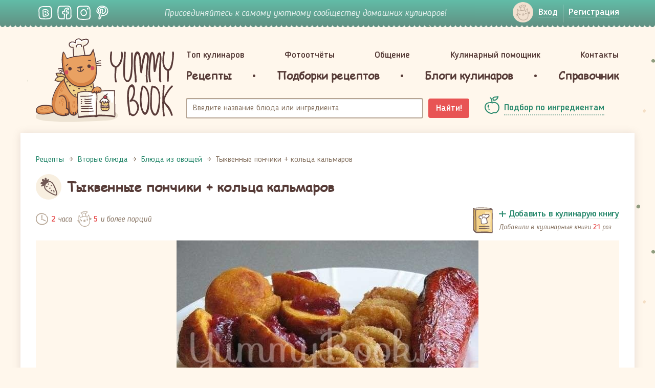

--- FILE ---
content_type: text/html; charset=UTF-8
request_url: https://yummybook.ru/recept/tykvennye-ponchiki-kolca-kalmarov
body_size: 16962
content:
<!DOCTYPE html>
<html lang="ru-RU">
<head>
    <script data-ad-client="ca-pub-3880841454828240" async src="https://pagead2.googlesyndication.com/pagead/js/adsbygoogle.js"></script><link rel="preload" href="/upload/fonts/blogger_sans-bold.woff" as="font" type="font/woff2" crossorigin>
<link rel="preload" href="/upload/fonts/blogger_sans-italic.woff" as="font" as="font" type="font/woff2" crossorigin>
<link rel="preload" href="/upload/fonts/BloggerSans-Medium.woff2" as="font" as="font" type="font/woff2" crossorigin>
<link rel="preload" href="/upload/fonts/BloggerSans.woff2" as="font" as="font" type="font/woff2" crossorigin>
<link rel="preload" href="/upload/fonts/ComicSansMS.woff" as="font" as="font" type="font/woff2" crossorigin>    <meta charset="UTF-8">
    <meta name="viewport" content="width=device-width, initial-scale=1">
    <meta name="csrf-param" content="_csrf-frontend">
<meta name="csrf-token" content="m03lCvZv4bM2qbzzcgAWFp1krlhjh9tOupIXzpcOzwnECdY8xyXV4ACfj8siMVxP6wzLHwe3iRnIv0WLoTaIcQ==">
    <title>Тыквенные пончики + кольца кальмаров - простой и вкусный рецепт с пошаговыми фото</title>
    <meta property="og:title" content="Тыквенные пончики + кольца кальмаров - простой и вкусный рецепт с пошаговыми фото">
<meta name="description" content="Тыквенные пончики + кольца кальмаров - как приготовить быстро, просто и вкусно в домашних условиях. Пошаговый рецепт с фотографиями, подробным описанием и ингредиентами.">
<meta property="og:description" content="Тыквенные пончики + кольца кальмаров - как приготовить быстро, просто и вкусно в домашних условиях. Пошаговый рецепт с фотографиями, подробным описанием и ингредиентами.">
<meta property="og:url" content="https://yummybook.ru/recept/tykvennye-ponchiki-kolca-kalmarov">
<meta property="og:image" content="https://yummybook.ru/cloud/images/recipe/item/2137/image_large_531459b3ac0940c12_04947628.jpg">
<meta property="og:image:alt" content="Тыквенные пончики + кольца кальмаров - простой и вкусный рецепт с пошаговыми фото">
<meta property="og:image:width" content="848">
<meta property="og:image:height" content="564">
<meta property="og:locale" content="ru_RU">
<meta property="og:site_name" content="YummyBook.ru">
<meta property="og:type" content="food">
<link href="https://yummybook.ru/recept/tykvennye-ponchiki-kolca-kalmarov" rel="canonical">
<link href="/assets/all-d9c93974b156268e22096249cd1efaad.css" rel="stylesheet">
<link href="/assets/2f71f3c/emojionearea.min.css" rel="stylesheet">
<link href="/assets/960d268a/styles/print.css" rel="stylesheet" media="print">
<script src="https://www.google.com/recaptcha/api.js?render=explicit" async defer></script>    <link rel="apple-touch-icon" sizes="180x180" href="/apple-touch-icon.png">
<link rel="icon" type="image/png" href="/favicon-32x32.png" sizes="32x32">
<link rel="icon" type="image/png" href="/favicon-16x16.png" sizes="16x16">
<link rel="manifest" href="/manifest.json">
<link rel="mask-icon" href="/safari-pinned-tab.svg" color="#5bbad5">
<meta name="theme-color" content="#ffffff">    <script type="application/ld+json">{"@context":"https:\/\/schema.org","@type":"ImageObject","name":"Тыквенные пончики + кольца кальмаров - простой и вкусный рецепт с пошаговыми фото","contentUrl":"https:\/\/yummybook.ru\/cloud\/images\/recipe\/item\/2137\/image_large_531459b3ac0940c12_04947628.jpg","description":"Тыквенные пончики + кольца кальмаров - как приготовить быстро, просто и вкусно в домашних условиях. Пошаговый рецепт с фотографиями, подробным описанием и ингредиентами."}</script></head>
<body class="b-inner-page recipe-view">
<!-- Yandex.Metrika counter --> <script type="text/javascript" > (function(m,e,t,r,i,k,a){m[i]=m[i]||function(){(m[i].a=m[i].a||[]).push(arguments)}; m[i].l=1*new Date();k=e.createElement(t),a=e.getElementsByTagName(t)[0],k.async=1,k.src=r,a.parentNode.insertBefore(k,a)}) (window, document, "script", "https://cdn.jsdelivr.net/npm/yandex-metrica-watch/tag.js", "ym"); ym(9398563, "init", { clickmap:true, trackLinks:true, accurateTrackBounce:true }); </script>  <!-- /Yandex.Metrika counter -->

<div class="b-wrap-all">
    <div class="b-wrap-all-tr">
        

<div class="b-top-side">
    <div class="container">
        <div class="row">
                            <div class="col-lg-2 col-md-3 col-sm-4 col-xs-6">
                    <ul class="b-list-topsoc">
                        <li><a class="b-soc-link-vk" rel="nofollow" target="_blank" href="https://vk.com/yummybook"></a></li>
                        <li><a class="b-soc-link-fb" rel="nofollow" target="_blank"
                               href="https://www.facebook.com/YummyBook"></a></li>
                        <li><a class="b-soc-link-in" rel="nofollow" target="_blank"
                               href="https://www.instagram.com/yummybook_ru/"></a></li>
                        <li><a class="b-soc-link-pn" rel="nofollow" target="_blank"
                               href="https://www.pinterest.com/yummybook/boards/"></a></li>
                    </ul>
                </div>
                                            <div class="col-lg-7 col-md-6 hidden-sm hidden-xs">
                                        <div class="b-join-comm">Присоединяйтесь к самому уютному сообществу домашних кулинаров!</div>
                </div>
                            <div class="col-sm-3 visible-sm-block hidden-xs head-small-logo">
                <a class="b-logo-link" href="/">YummyBook.ru</a>            </div>
            <div class="col-lg-3 col-md-3 col-sm-5 col-xs-6">
                <div class="b-wrap-nuser-link b-wrap-nuser-link-no-fixed">
                                            <ul class="b-nuser-link">
                            <li>
                                <a class="b-link-enter open-login-modal" href="/auth/login"><span>Вход</span></a>                            </li>
                            <li>
                                <a class="open-signup-modal" href="/auth"><span>Регистрация</span></a>                            </li>
                        </ul>
                                        </div>
                <!-- /.b-wrap-nuser-link -->

                <div class="navbar navbar-mobsearch">
                    
                    <div class="navbar-header">
                        <button type="button" class="navbar-toggle collapsed b-link-tsearch" data-toggle="collapse"
                                data-target="#topsearch" aria-expanded="false"></button>
                    </div>
                    <div class="collapse navbar-collapse b-top-mobsearch" id="topsearch">
                        <div class="b-top-search">
                            <form class="navbar-form" action="/search/recipe" method="get">
                                <div class="form-group">
                                    <input type="text" class="form-control autocomplete-title" name="query"
                                           placeholder="Название блюда или ингредиента">
                                </div>
                                <button type="submit" class="btn-search">Найти!</button>
                            </form>
                        </div>
                    </div>
                    <!-- /.navbar-collapse -->
                </div>
                <!-- /.navbar-mobsearch -->
            </div>
        </div>
    </div>
</div><!-- /.b-top-side -->



<header class="b-header">
    <div class="container">
        <div class="row">

            <div class="col-lg-3 col-md-3 col-sm-12">
                	                            <a class="b-logo-link " href="/">YummyBook.ru</a>	                        </div>

            <div class="col-lg-9 col-md-9 col-sm-12">
                <nav class="navbar navbar-head">
                    <div class="container-fluid">
                        <div class="navbar-header">
                            <button type="button" class="navbar-toggle collapsed" data-toggle="collapse"
                                    data-target="#b-header-navbar" aria-expanded="false">
                                                            </button>
                        </div>
                        <!-- Collect the nav links, forms, and other content for toggling -->
                        <div class="collapse navbar-collapse" id="b-header-navbar">
                            <div class="b-navbar-in-x">
                                <div class="b-navbar-in">
                                    <ul class="nav nav-hd-justify"><li class=""><a href="/top-cooks/month">Топ кулинаров</a></li>
<li class=""><a href="/reports">Фотоотчёты</a></li>
<li class="no-ico"><a href="/community">Общение</a></li>
<li class="no-ico"><a href="/community/view/kulinarnyj-pomoschnik">Кулинарный помощник</a></li>
<li class="no-ico"><a href="/users/administrator">Контакты</a></li></ul>                                    <ul class="nav nav-hd-justify nav-hd-ubm">
                                        <li><a href="/category/all"><span>Рецепты</span></a>
                                            
<div class="b-hd-ubm-popup">
    <div class="b-ubm-inner">
        <div class="container">
            <ul class="b-list">
                                    <li>
                        <div class="b-head">Популярное</div>
                        <ul class="b-sub-list">
                            <li><a href="/category/recepty-dlya-multivarok">Рецепты для мультиварок</a></li><li><a href="/category/vegetarianskie-recepty">Вегетарианские рецепты</a></li><li><a href="/category/zdorovoe-pitanie">Здоровое питание</a></li><li><a href="/category/recepty-dla-detej">Рецепты для детей</a></li><li><a href="/category/pashalnye-recepty">Пасхальные рецепты</a></li><li><a href="/category/novogodnie-recepty">Новогодние рецепты</a></li><li><a href="/recepti/chto-prigotovit-iz-tykvy">Блюда из тыквы</a></li><li><a href="/recepti/yablochnye-pirogi-i-sladosti-iz-yablok">Выпечка и сладости из яблок</a></li>                        </ul>
                    </li>
                                                        <li>
                        <div class="b-head">Категории</div>
                        <ul class="b-sub-list">
                            <li><a href="/category/recepty-salatov">Рецепты салатов</a></li><li><a href="/category/pervye-blyuda">Первые блюда</a></li><li><a href="/category/vtorye-blyuda">Вторые блюда</a></li><li><a href="/category/nacionalnye-blyuda">Национальные блюда</a></li><li><a href="/category/recepty-vypechki">Выпечка</a></li><li><a href="/category/torty-i-pirozhnye">Торты и пирожные</a></li><li><a href="/category/recepty-desertov-i-sladostej">Десерты и сладости</a></li><li><a href="/category/napitki">Напитки</a></li><li><a href="/category/zagotovki-solenya-varenya">Заготовки, соленья, варенья</a></li><li><a href="/category/recepty-sousov">Соусы</a></li><li><a href="/category/raznoe">Разное</a></li>                        </ul>
                    </li>
                                    <li>
                    <div class="b-head">Новые рецепты</div>

                                                                <ul class="b-list-recipes row">
                                                            <li class="col-lg-4 col-md-4 col-sm-4 col-xs-4">
                                    <a href="/recept/sloenye-trubochki-morkovka">
                                        <span class="b-pic">
                                            <img src="https://yummybook.ru/cloud/images/recipe/item/6359/image_small_531459b3ac0940c12_04949506.jpg" alt="Слоёные трубочки &amp;quot;Морковка&amp;quot;">                                        </span>
                                        <span class="b-txt">Слоёные трубочки "Морковка"</span>
                                    </a></li>
                                                                                            <li class="col-lg-4 col-md-4 col-sm-4 col-xs-4">
                                    <a href="/recept/rulet-s-mandarinami-bez-vypechki">
                                        <span class="b-pic">
                                            <img src="/upload/images/recipe/item/10532/image_small_595161d3209503e39_41226440.jpg" alt="Рулет с мандаринами (без выпечки)">                                        </span>
                                        <span class="b-txt">Рулет с мандаринами (без выпечки)</span>
                                    </a></li>
                                                                                            <li class="col-lg-4 col-md-4 col-sm-4 col-xs-4">
                                    <a href="/recept/zakuska-novogodnie-shary">
                                        <span class="b-pic">
                                            <img src="https://yummybook.ru/cloud/images/recipe/item/7851/image_small_69215bb8c1c535f94_38834936.jpg" alt="Закуска &amp;quot;Новогодние шары&amp;quot;">                                        </span>
                                        <span class="b-txt">Закуска "Новогодние шары"</span>
                                    </a></li>
                                <div class="clearfix visible-lg-block visible-sm-block visible-md-block"></div>                                                            <li class="col-lg-4 col-md-4 col-sm-4 col-xs-4">
                                    <a href="/recept/pechene-shishki">
                                        <span class="b-pic">
                                            <img src="https://yummybook.ru/cloud/images/recipe/item/7195/image_small_59105a40e6841d1c0_14202951.jpg" alt="Печенье &amp;quot;Шишки&amp;quot;">                                        </span>
                                        <span class="b-txt">Печенье "Шишки"</span>
                                    </a></li>
                                                                                            <li class="col-lg-4 col-md-4 col-sm-4 col-xs-4">
                                    <a href="/recept/seld-pod-shuboj-hlopushka">
                                        <span class="b-pic">
                                            <img src="https://yummybook.ru/cloud/images/recipe/item/7893/image_small_14985bcc73d0e258f40127439_40127441.jpg" alt="Сельдь под шубой &amp;quot;Хлопушка&amp;quot;">                                        </span>
                                        <span class="b-txt">Сельдь под шубой "Хлопушка"</span>
                                    </a></li>
                                                                                            <li class="col-lg-4 col-md-4 col-sm-4 col-xs-4">
                                    <a href="/recept/mumii-iz-pechenya-oreo-na-hellouin">
                                        <span class="b-pic">
                                            <img src="https://yummybook.ru/cloud/images/recipe/item/6981/image_small_494159e88b493683a08412326_08412327.jpg" alt="Мумии из печенья Орео на Хэллоуин">                                        </span>
                                        <span class="b-txt">Мумии из печенья Орео на Хэллоуин</span>
                                    </a></li>
                                <div class="clearfix visible-lg-block visible-sm-block visible-md-block"></div>                                                    </ul><!-- /.b-list-recipes -->
                                    </li>
            </ul>
        </div>
    </div>
</div><!-- /.b-hd-ubm-popup -->
                                        </li>
                                        <li class="b-sep"></li>
                                        <li>
                                            <a href="/catalog/collections"><span>Подборки рецептов</span></a>                                        </li>
                                        <li class="b-sep"></li>
                                        <li><a href="/blog/list/posts"><span>Блоги кулинаров</span></a></li>
                                        <li class="b-sep"></li>
                                        <li><a href="/spravochnik"><span>Справочник</span></a>                                        </li>
                                    </ul>
                                    <div class="b-mob-nbot">
                                        <div class="b-mob-nbot-inner">
                                                                                            <ul class="b-mbn-autorz">
                                                    <li>
                                                        <a class="b-link-enter open-login-modal" href="/auth/login"><span>Вход</span></a>                                                    </li>
                                                    <li>
                                                        <a class="open-signup-modal" href="/auth"><span>Регистрация</span></a>                                                    </li>
                                                </ul>
                                                <div class="b-soc-enter">Войти через социальные сети</div>
                                                <div id="w0" class="authchoice">                                                <ul class="b-list-topsoc-enter">
                                                                                                            <li>
                                                            <a class="b-soc-link-vkontakte auth-link"
                                                               href="/auth/oauth?authclient=vkontakte"></a>
                                                        </li>
                                                                                                            <li>
                                                            <a class="b-soc-link-odnoklassniki auth-link"
                                                               href="/auth/oauth?authclient=odnoklassniki&permissions_granted=GET_EMAIL"></a>
                                                        </li>
                                                                                                    </ul>
                                                </div>                                                                                    </div>
                                    </div>
                                    <!-- /.b-mob-nbot -->
                                </div>
                            </div>
                        </div>
                        <!-- /.navbar-collapse -->
                    </div>
                    <!-- /.container-fluid -->
                </nav>
                <!-- /.navbar-head -->
                <div class="container-fluid container-fluid-head-meta">
                    <div class="row">
                        <div class="col-lg-8 col-md-8 col-sm-8">
                            <div class="b-top-search">
                                <form class="navbar-form" action="/search/recipe" method="get">
                                    <div class="form-group">
                                        <input type="text" class="form-control autocomplete-title" name="query"
                                               placeholder="Введите название блюда или ингредиента">
                                    </div>
                                    <button type="submit" class="btn btn-search">Найти!</button>
                                </form>
                            </div>
                        </div>
                        <div class="col-lg-4 col-md-4 col-sm-4">
                            <div class="b-sel-by-ing">
                                <a class="b-link-sel-by-ing" href="/category/all#open-filter"><span>Подбор по ингредиентам</span></a>                            </div>
                        </div>
                    </div>
                </div>
                <!-- /.container-fluid -->
            </div>        
        </div>
    </div>
    <!-- /.container -->    
</header><!-- /.b-header -->
<div class="container">
    <div class="row">
            </div>
</div>

        <div class="b-content">
            <div class="container container-fluid-wht">
                <div class="b-wht-container">
                    <script type="application/ld+json">{"@context":"https:\/\/schema.org","@type":"Recipe","aggregateRating":{"@type":"AggregateRating","ratingValue":"5.00","reviewCount":35,"bestRating":5},"recipeYield":5,"name":"Тыквенные пончики + кольца кальмаров","author":{"@type":"Person","name":"Администратор YummyBook.ru"},"image":"https:\/\/yummybook.ru\/cloud\/images\/recipe\/item\/2137\/image_large_531459b3ac0940c12_04947628.jpg","resultPhoto":"https:\/\/yummybook.ru\/cloud\/images\/recipe\/item\/2137\/image_large_531459b3ac0940c12_04947628.jpg","description":"\n\r\n\r\n<div><\/div>\r\n\r\n<p>Размораживаем тыкву.<\/p>\r\n\r\n\r\n\r\n<div><img alt=\"38468da5909eb25004a25bfc3732cd16_2.jpg\" src=\"\/upload\/images\/recipe\/item\/2137\/e3ffb7cfc4_91986808.jpg\"><\/div>\r\n\r\n\r\n\r\n<p>Заливаем водой и отвариваем минут 20, свежую тыкву варить минут 40 надо.<\/p>\r\n\r\n<p>Откидываем на дуршлаг стечь и разминаем.<\/p>\r\n\r\n\r\n\r\n<div><img alt=\"38468da5909eb25004a25bfc3732cd16_3.jpg\" src=\"\/upload\/images\/recipe\/item\/2137\/2b20aabf89_91986808.jpg\"><\/div>\r\n\r\n\r\n\r\n<p>Добавляем одно, чистое, теплое куриное яйцо, 3 стакана пшеничной муки, 4-5 грамм сухих дрожжей, грамм 40 топленного сливочного масла. Вымешиваем.<\/p>\r\n\r\n<p>Накрываем и ставим в теплое место, до увеличения обьема в три раза.<\/p>\r\n\r\n\r\n\r\n<div><img alt=\"38468da5909eb25004a25bfc3732cd16_4.jpg\" src=\"\/upload\/images\/recipe\/item\/2137\/a881d1857c_91986809.jpg\"><\/div>\r\n\r\n\r\n\r\n<p>Катаем пончики, даем минут 15 расстояться.<\/p>\r\n\r\n\r\n\r\n<div><img alt=\"38468da5909eb25004a25bfc3732cd16_5.jpg\" src=\"\/upload\/images\/recipe\/item\/2137\/c32165c29b_91986809.jpg\"><\/div>\r\n\r\n\r\n\r\n<p>Ставим на огонь кастрюльку или сковородку или фритюрницу, наливаем масла.<\/p>\r\n\r\n\r\n\r\n<div><img alt=\"38468da5909eb25004a25bfc3732cd16_6.jpg\" src=\"\/upload\/images\/recipe\/item\/2137\/34a7c5bf34_91986809.jpg\"><\/div>\r\n\r\n\r\n\r\n<p>Опускаем порционно наши пончики, до образования румяной корочки, откидываем на дуршлаг, потом перекладываем на бумажные полотенца-салфетки.<\/p>\r\n\r\n\r\n\r\n<div><img alt=\"38468da5909eb25004a25bfc3732cd16_7.jpg\" src=\"\/upload\/images\/recipe\/item\/2137\/3ca875aeb9_91986809.jpg\"><\/div>\r\n\r\n\r\n\r\n<p>Даем немного остыть.<\/p>\r\n\r\n<p>Кальмары чистим, режем, панируем в сухарях.<\/p>\r\n\r\n\r\n\r\n<div><img alt=\"38468da5909eb25004a25bfc3732cd16_8.jpg\" src=\"\/upload\/images\/recipe\/item\/2137\/3c5177499d_91986809.jpg\"><\/div>\r\n\r\n\r\n\r\n<p>Опускаем во фритюр на пару минут.<\/p>\r\n\r\n<p>Фритюрим каких нибудь овощей.<\/p>\r\n\r\n<p>Берем подогретую тарелку, достаем кизиловое варенье, раскладываем, подаем.<\/p>\r\n\r\n\r\n\r\n<div><img alt=\"38468da5909eb25004a25bfc3732cd16_9.jpg\" src=\"\/upload\/images\/recipe\/item\/2137\/81027cc2a1_91986809.jpg\"><\/div>\r\n\r\n\r\n\r\n<p>Приятного.<\/p>\r\n\r\n\r\n","totalTime":"PT2H","nutrition":{"@type":"NutritionInformation"},"recipeIngredient":["тыква","1 яйцо","3 ст пшеничной муки","4-5г сухих дрожжей","40г топленного сливочного масла","кальмары","панировочные сухари"],"recipeInstructions":[],"keywords":["Тыквенные пончики + кольца кальмаров","Вторые блюда","тыква","кальмары","пончики"],"recipeCategory":"Вторые блюда","recipeSubCategory":"Блюда из овощей"}</script><div class="row b-row-ms-cols recipe-layout" itemscope itemtype="http://schema.org/Recipe">
	<div class="col-lg-12">
                <ol class="breadcrumb"><li><a href="/"><span>Рецепты</span></a></li><li><a href="/category/vtorye-blyuda"><span>Вторые блюда</span></a></li><li><a href="/category/blyuda-iz-ovoschey"><span>Блюда из овощей</span></a></li><li class="active"><span>Тыквенные пончики + кольца кальмаров</span></li></ol><script type="application/ld+json">{"@context":"https:\/\/schema.org","@type":"BreadcrumbList","itemListElement":[{"@type":"ListItem","position":1,"item":{"@type":"Thing","name":"Рецепты","@id":"https:\/\/yummybook.ru\/"}},{"@type":"ListItem","position":2,"item":{"@type":"Thing","name":"Вторые блюда","@id":"https:\/\/yummybook.ru\/category\/vtorye-blyuda"}},{"@type":"ListItem","position":3,"item":{"@type":"Thing","name":"Блюда из овощей","@id":"https:\/\/yummybook.ru\/category\/blyuda-iz-ovoschey"}},{"@type":"ListItem","position":4,"item":{"@type":"Thing","name":"Тыквенные пончики + кольца кальмаров","@id":"https:\/\/yummybook.ru\/recept\/tykvennye-ponchiki-kolca-kalmarov"}}]}</script>        		<div>
			<div class="b-int-thead b-int-thead-recipe">
                					<div class="b-ico">
						<div class="b-ico-circle">
                            <img class="cat-icon-id-81" src="/upload/images/recipe/category/image_logo_i-fd11_04991126.svg" alt="">						</div>
					</div>
                                    <h1 class="b-page-head" itemprop="name">Тыквенные пончики + кольца кальмаров</h1>
			</div>
			<!-- /.b-int-text -->

			<div class="row recipe-main-content">
				<div class="col-sm-12 recipe-main-content-left">
                    <div class="recipe-view-wr">
    <div class="b-irec-meta-info row">
        <div class="col-lg-6 col-md-6 col-sm-6 col-xs-12">
            <div class="b-rec-meta">
                <div class="b-rec-meta-item">
                                            <div class="b-rec-time">
                            <i>2</i> часа                        </div>
                                    </div>
                <div class="b-rec-meta-item">
                    <div class="b-rec-ports" itemprop="recipeYield"><i>5</i> и более порций</div>
                </div>
            </div>
        </div>
        <div class="col-lg-6 col-md-6 col-sm-6 col-xs-12">
            

<div class="b-mycbook-box cookbook-item-2137 signup-landing-link" data-id="2137">
    <div class="b-ico"></div>
    <div class="b-txt">
        <div class="b-cbook-link">
            <a class="b-add2cbook-link" href="#" onclick="return false;"><span>Добавить в кулинарую книгу</span></a>
            <a class="b-remove4cbook" href="#" onclick="return false;"><span>Убрать из кулинарной книги</span></a>
        </div>
        <div class="b-label label-add2cbook">
                                Добавили в кулинарные книги
                                <i class="cookbook-counter cookbook-counter-2137">21</i>
                <span class="user-txt">
                раз            </span>
                    </div>
            </div>
</div>        </div>
    </div>

            <div class="b-irec-main-pic">
            <img class="result-photo photo b-irec-main-pic-image visible-sm-block visible-md-block visible-lg-block" src="https://yummybook.ru/cloud/images/recipe/item/2137/image_large_531459b3ac0940c12_04947628.jpg" alt="Тыквенные пончики + кольца кальмаров" title="Тыквенные пончики + кольца кальмаров">            <img class="b-irec-main-pic-image visible-xs-block" src="https://yummybook.ru/cloud/images/recipe/item/2137/image_middle_531459b3ac0940c12_04947628.jpg" alt="Тыквенные пончики + кольца кальмаров" itemprop="image">            
        </div><!-- /.b-irec-main-pic -->
        <div class="mt-25"><noindex>
<div class="b-v-share">
	<div class="b-wch-1">
		<div class="b-wch-2">
			<div class="b-wch-3">
				<div class="b-wch-4">
					<div class="b-wch-5">
						<div class="b-wch-6">
							<div class="b-v-share-inner">
								<div class="b-v-share-list">
									<ul class="b-item shares__list pull-left">
										<li class="shares__item"><a
													href="https://vk.com/share.php?url=https://yummybook.ru/recept/tykvennye-ponchiki-kolca-kalmarov"
													target="_blank" rel="nofollow"
													title="Нажмите, что бы поделиться через ВКонтакте"
													class="shares__link shares__link--vk">Поделиться во ВКонтакте</a></li>
										<li class="shares__item"><a
													href="https://www.facebook.com/sharer.php?u=https://yummybook.ru/recept/tykvennye-ponchiki-kolca-kalmarov"
													target="_blank" rel="nofollow"
													title="Нажмите, что бы поделиться на Facebook"
													class="shares__link shares__link--fb">Facebook</a></li>
										<li class="shares__item"><a
		                                            href="https://connect.ok.ru/offer?url=https://yummybook.ru/recept/tykvennye-ponchiki-kolca-kalmarov"
		                                            target="_blank" rel="nofollow"
		                                            title="Нажмите, чтобы поделиться в Одноклассниках"
		                                            class="shares__link shares__link--ok">Одноклассники</a></li>
										<li class="shares__item"><a
													href="https://twitter.com/share?url=https://yummybook.ru/recept/tykvennye-ponchiki-kolca-kalmarov"
													target="_blank" rel="nofollow"
													title="Нажмите, чтобы поделиться в Twitter"
													class="shares__link shares__link--tw">Твиттер</a></li>
                                        <li class="shares__item"><a
                                                    href="https://www.pinterest.com/pin/create/button/"
                                                    data-pin-do="buttonPin"
                                                    data-pin-custom="true"
                                                    target="_blank" rel="nofollow"
                                                    title="Нажмите, чтобы поделиться в Пинтерест"
                                                    class="shares__link shares__link--pin">Пинтерест</a></li>
									</ul>
																		<div class="b-item b-item-print pull-right">
										<i class="b-link-print"></i> <a
												href="/recept/tykvennye-ponchiki-kolca-kalmarov?mode=print"
												target="_blank">Версия для печати</a>
									</div>
																		<div class="clearfix"></div>
								</div>
							</div>
						</div>
					</div>
				</div>
			</div>
		</div>
	</div>
</div><!-- /.b-v-share -->
</noindex></div>

            <!-- /.b-irec-meta-info -->
        <div class="b-irec-ingredients">
    <div class="b-irec-ingredients-list row">
                    <div class="b-item col-lg-12 col-md-12 col-sm-12 col-xs-12">
                <ul class="b-ingredients-list">
                    <li class="b-ing-shead root-ing-shead">Нам понадобится:</li><li class="col-lg-6 col-md-6 col-sm-6 col-xs-12" itemprop="recipeIngredient">тыква</li><li class="col-lg-6 col-md-6 col-sm-6 col-xs-12" itemprop="recipeIngredient">1 яйцо</li><li class="col-lg-6 col-md-6 col-sm-6 col-xs-12" itemprop="recipeIngredient">3 ст пшеничной муки</li><li class="col-lg-6 col-md-6 col-sm-6 col-xs-12" itemprop="recipeIngredient">4-5г сухих дрожжей</li><li class="col-lg-6 col-md-6 col-sm-6 col-xs-12" itemprop="recipeIngredient">40г топленного сливочного масла</li><li class="col-lg-6 col-md-6 col-sm-6 col-xs-12" itemprop="recipeIngredient">кальмары</li><li class="col-lg-6 col-md-6 col-sm-6 col-xs-12" itemprop="recipeIngredient">панировочные сухари</li>                </ul>
            </div>
                </div>
</div><!-- /.b-irec-ingredients -->

    <div class="b-int-text b-recipe-intro-block">
                <!-- /.b-irec-meta-info -->

        <div class="b-text-container b-article">
                            Автор рецепта: <strong>Andrejka</strong>
                                    
<div class="text-center ad-container ">
    <ins class="adsbygoogle"
     style="display:block"
     data-ad-client="ca-pub-3880841454828240"
     data-ad-slot="5128094416"
     data-ad-format="auto"
     data-full-width-responsive="true"></ins>
<script>
    (adsbygoogle = window.adsbygoogle || []).push({});
</script>    <div class="clearfix"></div>
</div>                    </div>
        <!-- /.b-text-container -->
    </div>
    <!-- /.b-int-text -->

    
    <div class="b-irec-steps">
                    <div class="b-text-container b-article" itemprop="description">
                


<div></div>

<p>Размораживаем тыкву.</p>



<div><img alt="38468da5909eb25004a25bfc3732cd16_2.jpg" src="/upload/images/recipe/item/2137/e3ffb7cfc4_91986808.jpg"></div>



<p>Заливаем водой и отвариваем минут 20, свежую тыкву варить минут 40 надо.</p>

<p>Откидываем на дуршлаг стечь и разминаем.</p>



<div><img alt="38468da5909eb25004a25bfc3732cd16_3.jpg" src="/upload/images/recipe/item/2137/2b20aabf89_91986808.jpg"></div>



<p>Добавляем одно, чистое, теплое куриное яйцо, 3 стакана пшеничной муки, 4-5 грамм сухих дрожжей, грамм 40 топленного сливочного масла. Вымешиваем.</p>

<p>Накрываем и ставим в теплое место, до увеличения обьема в три раза.</p>



<div><img alt="38468da5909eb25004a25bfc3732cd16_4.jpg" src="/upload/images/recipe/item/2137/a881d1857c_91986809.jpg"></div>



<p>Катаем пончики, даем минут 15 расстояться.</p>



<div><img alt="38468da5909eb25004a25bfc3732cd16_5.jpg" src="/upload/images/recipe/item/2137/c32165c29b_91986809.jpg"></div>



<p>Ставим на огонь кастрюльку или сковородку или фритюрницу, наливаем масла.</p><div class="text-center ad-container mt-25 mb-25">
    <ins class="adsbygoogle"
     style="display:block"
     data-ad-client="ca-pub-3880841454828240"
     data-ad-slot="5128094416"
     data-ad-format="auto"
     data-full-width-responsive="true"></ins>
<script>
    (adsbygoogle = window.adsbygoogle || []).push({});
</script></div>



<div><img alt="38468da5909eb25004a25bfc3732cd16_6.jpg" src="/upload/images/recipe/item/2137/34a7c5bf34_91986809.jpg"></div>



<p>Опускаем порционно наши пончики, до образования румяной корочки, откидываем на дуршлаг, потом перекладываем на бумажные полотенца-салфетки.</p>



<div><img alt="38468da5909eb25004a25bfc3732cd16_7.jpg" src="/upload/images/recipe/item/2137/3ca875aeb9_91986809.jpg"></div>



<p>Даем немного остыть.</p>

<p>Кальмары чистим, режем, панируем в сухарях.</p>



<div><img alt="38468da5909eb25004a25bfc3732cd16_8.jpg" src="/upload/images/recipe/item/2137/3c5177499d_91986809.jpg"></div>



<p>Опускаем во фритюр на пару минут.</p>

<p>Фритюрим каких нибудь овощей.</p>

<p>Берем подогретую тарелку, достаем кизиловое варенье, раскладываем, подаем.</p>



<div><img alt="38468da5909eb25004a25bfc3732cd16_9.jpg" src="/upload/images/recipe/item/2137/81027cc2a1_91986809.jpg"></div>



<p>Приятного.</p>


            </div>
                    <div class="clearfix"></div>
    </div>
    <!-- /.b-irec-steps -->
    </div>				</div>
			</div>

			<div class="row">
				<div class="col-lg-12">

                    
                    						<div class="b-rec-tags b-rec-categories">
							<span>Категория рецепта:</span> <a href="/category/vtorye-blyuda">Вторые блюда</a> &raquo; <a href="/category/blyuda-iz-ovoschey">Блюда из овощей</a>						</div>
                                        <div class="b-rec-tags"><span>Теги:</span> <a href="/search/tag?tag=%D1%82%D1%8B%D0%BA%D0%B2%D0%B0">тыква</a>, <a href="/search/tag?tag=%D0%BA%D0%B0%D0%BB%D1%8C%D0%BC%D0%B0%D1%80%D1%8B">кальмары</a>, <a href="/search/tag?tag=%D0%BF%D0%BE%D0%BD%D1%87%D0%B8%D0%BA%D0%B8">пончики</a>, <a href="/category/blyuda-iz-ovoschey">блюда из овощей</a></div>
					<div class="text-center">
						<div id="thanks"></div>
						<div class="thanks-block b-irec-ingredients hide-auto-g-ads">
							<div>

                                <div class="b-link-stars item-vote-2137-recipe item-vote-btn signup-landing-link disabled" data-url="/votes/recipe/toggle-vote?id=2137" data-id="2137" data-type="recipe"><div>Как Вам рецепт?</div><div class="rateit star-vote" 
                data-rateit-readonly="true" 
                data-rateit-resetable="false" 
                data-rateit-mode="font" 
                data-rateit-value="5.00" 
                data-rateit-min="0" 
                data-rateit-max="5" 
                data-rateit-step="1" 
                data-rateit-ispreset="1"
                data-your-previous-vote=""
                style="font-size:50px"
                ></div><div class='rate-statistics'><span class="">Голосов: <span class="stars-vote-total show-voted-users"> 35</span>&nbsp;|&nbsp;</span><span class="">Средняя оценка: <span class="stars-rating">5.00</span></span><span class="hide">&nbsp;|&nbsp;Ваша оценка: <span class="stars-your-vote"></span></span><div class="typo-inform">Нашли ошибку или опечатку на странице? <br>Выделите её и нажмите <b>Ctrl+Enter</b> или просто напишите нам на <a href="/cdn-cgi/l/email-protection#b6d7d2dbdfd8f6cfc3dbdbcfd4d9d9dd98c4c3"><span class="__cf_email__" data-cfemail="80e1e4ede9eec0f9f5ededf9e2efefebaef2f5">[email&#160;protected]</span></a></div></div></div>							</div>
							<div>
							</div>
						</div>
					</div>

					<div class=""><noindex>
<div class="b-v-share">
	<div class="b-wch-1">
		<div class="b-wch-2">
			<div class="b-wch-3">
				<div class="b-wch-4">
					<div class="b-wch-5">
						<div class="b-wch-6">
							<div class="b-v-share-inner">
								<div class="b-v-share-list">
									<ul class="b-item shares__list pull-left">
										<li class="shares__item"><a
													href="https://vk.com/share.php?url=https://yummybook.ru/recept/tykvennye-ponchiki-kolca-kalmarov"
													target="_blank" rel="nofollow"
													title="Нажмите, что бы поделиться через ВКонтакте"
													class="shares__link shares__link--vk">Поделиться во ВКонтакте</a></li>
										<li class="shares__item"><a
													href="https://www.facebook.com/sharer.php?u=https://yummybook.ru/recept/tykvennye-ponchiki-kolca-kalmarov"
													target="_blank" rel="nofollow"
													title="Нажмите, что бы поделиться на Facebook"
													class="shares__link shares__link--fb">Facebook</a></li>
										<li class="shares__item"><a
		                                            href="https://connect.ok.ru/offer?url=https://yummybook.ru/recept/tykvennye-ponchiki-kolca-kalmarov"
		                                            target="_blank" rel="nofollow"
		                                            title="Нажмите, чтобы поделиться в Одноклассниках"
		                                            class="shares__link shares__link--ok">Одноклассники</a></li>
										<li class="shares__item"><a
													href="https://twitter.com/share?url=https://yummybook.ru/recept/tykvennye-ponchiki-kolca-kalmarov"
													target="_blank" rel="nofollow"
													title="Нажмите, чтобы поделиться в Twitter"
													class="shares__link shares__link--tw">Твиттер</a></li>
                                        <li class="shares__item"><a
                                                    href="https://www.pinterest.com/pin/create/button/"
                                                    data-pin-do="buttonPin"
                                                    data-pin-custom="true"
                                                    target="_blank" rel="nofollow"
                                                    title="Нажмите, чтобы поделиться в Пинтерест"
                                                    class="shares__link shares__link--pin">Пинтерест</a></li>
									</ul>
																		<div class="b-item b-item-print pull-right">
										<i class="b-link-print"></i> <a
												href="/recept/tykvennye-ponchiki-kolca-kalmarov?mode=print"
												target="_blank">Версия для печати</a>
									</div>
																		<div class="clearfix"></div>
								</div>
							</div>
						</div>
					</div>
				</div>
			</div>
		</div>
	</div>
</div><!-- /.b-v-share -->
</noindex></div>
                    <div class="mb-35">
<div class="text-center ad-container ">
    <ins class="adsbygoogle"
     style="display:block"
     data-ad-client="ca-pub-3880841454828240"
     data-ad-slot="5128094416"
     data-ad-format="auto"
     data-full-width-responsive="true"></ins>
<script data-cfasync="false" src="/cdn-cgi/scripts/5c5dd728/cloudflare-static/email-decode.min.js"></script><script>
    (adsbygoogle = window.adsbygoogle || []).push({});
</script>    <div class="clearfix"></div>
</div></div>
					<div class="row">
						<div class="col-lg-12">

                                                        <div class="comments-wr recipes-comments-wr hide-auto-g-ads">
    <div class="b-comment-box">

	    <div class="b-cmb-head" id="comments-head">Лента комментариев         <a class="comments-subscribe-link signup-landing-link" href="#" title="При помощи этой функции вы можете подписаться на получение уведомлений о новых комментариях под данной записью." data-type="recipe" data-id="2137">Следить за комментариями</a>	    </div>
	                <div class="empty-h1"></div>
            <div class="b-quote text-center blog-controls-wrap no-comments-yet">
                <q>
                    <p>Пока никто не оставлял комментариев к этой записи.</p>
                    <p>Хотите оставить первый?</p>
                </q>
            </div>
                    <ul class="b-cmb-list comments-root-list comments-list">
                    </ul><!-- /.b-cmb-list -->
            </div>
    <div class="text-center">
        <a class="btn btn-primary signup-landing-link" role="button" data-toggle="collapse"
           href="#collapseCommentForm"
           aria-expanded="false" aria-controls="collapseCommentForm">
            Добавить новый комментарий        </a>
    </div>
    <br/>
    <div class="collapse" id="collapseCommentForm">
        <div class="new-comment-form-wr">
                    </div>
    </div>

    <script type="text/html" class="form-template">
        <div class="comment-reply-form-wr">
                    </div>
    </script>
</div>

                            	<div class="b-wn-box similar-manual-recipes-wrap hide-auto-g-ads">
		<div class="b-wn-head">Похожие рецепты</div>
		<div class="b-list-simrec">
			<div class="row">
                					<div class="b-item col-lg-3 col-md-3 col-sm-3 col-xs-6">
						<a class="b-link-simrec"
						   href="/recept/sicilijskaya-kaponata">
						<span class="b-pic">
							<picture class="lazy">
					            <data-src media="(max-width: 615px)"
                                          srcset="/upload/images/recipe/item/9785/image_small_81935f675856bb3a1_00608386.jpg"></data-src>
					            <data-src media="(max-width: 767px)"
                                          srcset="/upload/images/recipe/item/9785/image_middle_81935f675856bb3a1_00608385.jpg"></data-src>
                                <data-src media="(min-width: 768px)" srcset="/upload/images/recipe/item/9785/image_small_81935f675856bb3a1_00608386.jpg"></data-src>
                                <img src="/upload/images/recipe/item/9785/image_small_81935f675856bb3a1_00608386.jpg" alt="Сицилийская капоната">				            </picture>
						</span>
							<span class="b-txt">
                            Сицилийская капоната                                                    </span>
						</a>
					</div>
                    					<div class="b-item col-lg-3 col-md-3 col-sm-3 col-xs-6">
						<a class="b-link-simrec"
						   href="/recept/kabachkovye-hlebcy-s-syrom">
						<span class="b-pic">
							<picture class="lazy">
					            <data-src media="(max-width: 615px)"
                                          srcset="/upload/images/recipe/item/9704/image_small_27885f2d695054aae_96811626.jpg"></data-src>
					            <data-src media="(max-width: 767px)"
                                          srcset="/upload/images/recipe/item/9704/image_middle_27885f2d695054aae_96811626.jpg"></data-src>
                                <data-src media="(min-width: 768px)" srcset="/upload/images/recipe/item/9704/image_small_27885f2d695054aae_96811626.jpg"></data-src>
                                <img src="/upload/images/recipe/item/9704/image_small_27885f2d695054aae_96811626.jpg" alt="Кабачковые хлебцы с сыром">				            </picture>
						</span>
							<span class="b-txt">
                            Кабачковые хлебцы с сыром                                                    </span>
						</a>
					</div>
                    <div class="clearfix visible-xs-block"></div>					<div class="b-item col-lg-3 col-md-3 col-sm-3 col-xs-6">
						<a class="b-link-simrec"
						   href="/recept/sufle-iz-kabachkov">
						<span class="b-pic">
							<picture class="lazy">
					            <data-src media="(max-width: 615px)"
                                          srcset="/upload/images/recipe/item/9693/image_small_56865f1b08c2ce68c_95607258.jpg"></data-src>
					            <data-src media="(max-width: 767px)"
                                          srcset="/upload/images/recipe/item/9693/image_middle_56865f1b08c2ce68c_95607258.jpg"></data-src>
                                <data-src media="(min-width: 768px)" srcset="/upload/images/recipe/item/9693/image_small_56865f1b08c2ce68c_95607258.jpg"></data-src>
                                <img src="/upload/images/recipe/item/9693/image_small_56865f1b08c2ce68c_95607258.jpg" alt="Суфле из кабачков">				            </picture>
						</span>
							<span class="b-txt">
                            Суфле из кабачков                                                    </span>
						</a>
					</div>
                    					<div class="b-item col-lg-3 col-md-3 col-sm-3 col-xs-6">
						<a class="b-link-simrec"
						   href="/recept/zharenyj-kartofel-s-tykvoj">
						<span class="b-pic">
							<picture class="lazy">
					            <data-src media="(max-width: 615px)"
                                          srcset="https://yummybook.ru/cloud/images/recipe/item/9031/image_small_8695dd12a363e023_73988946.jpg"></data-src>
					            <data-src media="(max-width: 767px)"
                                          srcset="https://yummybook.ru/cloud/images/recipe/item/9031/image_middle_8695dd12a363e023_73988945.jpg"></data-src>
                                <data-src media="(min-width: 768px)" srcset="https://yummybook.ru/cloud/images/recipe/item/9031/image_small_8695dd12a363e023_73988946.jpg"></data-src>
                                <img src="https://yummybook.ru/cloud/images/recipe/item/9031/image_small_8695dd12a363e023_73988946.jpg" alt="Жареный картофель с тыквой">				            </picture>
						</span>
							<span class="b-txt">
                            Жареный картофель с тыквой                                                    </span>
						</a>
					</div>
                    <div class="clearfix visible-sm-block visible-md-block visible-lg-block"></div><div class="clearfix visible-xs-block"></div>					<div class="b-item col-lg-3 col-md-3 col-sm-3 col-xs-6">
						<a class="b-link-simrec"
						   href="/recept/ponchiki-s-klubnichnym-dzhemom">
						<span class="b-pic">
							<picture class="lazy">
					            <data-src media="(max-width: 615px)"
                                          srcset="https://yummybook.ru/cloud/images/recipe/item/9221/image_small_90945e1f50e93505f_79110676.jpg"></data-src>
					            <data-src media="(max-width: 767px)"
                                          srcset="https://yummybook.ru/cloud/images/recipe/item/9221/image_middle_90945e1f50e93505f_79110675.jpg"></data-src>
                                <data-src media="(min-width: 768px)" srcset="https://yummybook.ru/cloud/images/recipe/item/9221/image_small_90945e1f50e93505f_79110676.jpg"></data-src>
                                <img src="https://yummybook.ru/cloud/images/recipe/item/9221/image_small_90945e1f50e93505f_79110676.jpg" alt="Пончики с клубничным джемом">				            </picture>
						</span>
							<span class="b-txt">
                            Пончики с клубничным джемом                                                                                    </span>
						</a>
					</div>
                    					<div class="b-item col-lg-3 col-md-3 col-sm-3 col-xs-6">
						<a class="b-link-simrec"
						   href="/recept/ovoschnoe-ragu-po-domashnemu">
						<span class="b-pic">
							<picture class="lazy">
					            <data-src media="(max-width: 615px)"
                                          srcset="https://yummybook.ru/cloud/images/recipe/item/9616/image_small_38185eef3bc7b7b00_92736755.jpg"></data-src>
					            <data-src media="(max-width: 767px)"
                                          srcset="https://yummybook.ru/cloud/images/recipe/item/9616/image_middle_38185eef3bc7b7b00_92736755.jpg"></data-src>
                                <data-src media="(min-width: 768px)" srcset="https://yummybook.ru/cloud/images/recipe/item/9616/image_small_38185eef3bc7b7b00_92736755.jpg"></data-src>
                                <img src="https://yummybook.ru/cloud/images/recipe/item/9616/image_small_38185eef3bc7b7b00_92736755.jpg" alt="Овощное рагу по-домашнему">				            </picture>
						</span>
							<span class="b-txt">
                            Овощное рагу по-домашнему                                                    </span>
						</a>
					</div>
                    <div class="clearfix visible-xs-block"></div>					<div class="b-item col-lg-3 col-md-3 col-sm-3 col-xs-6">
						<a class="b-link-simrec"
						   href="/recept/pasta-s-tykvoj-po-neapolitanski">
						<span class="b-pic">
							<picture class="lazy">
					            <data-src media="(max-width: 615px)"
                                          srcset="/upload/images/recipe/item/9871/image_small_66205f9ee61611e1e_04249152.jpg"></data-src>
					            <data-src media="(max-width: 767px)"
                                          srcset="/upload/images/recipe/item/9871/image_middle_66205f9ee61611e1e_04249152.jpg"></data-src>
                                <data-src media="(min-width: 768px)" srcset="/upload/images/recipe/item/9871/image_small_66205f9ee61611e1e_04249152.jpg"></data-src>
                                <img src="/upload/images/recipe/item/9871/image_small_66205f9ee61611e1e_04249152.jpg" alt="Паста с тыквой по-неаполитански">				            </picture>
						</span>
							<span class="b-txt">
                            Паста с тыквой по-неаполитански                                                    </span>
						</a>
					</div>
                    					<div class="b-item col-lg-3 col-md-3 col-sm-3 col-xs-6">
						<a class="b-link-simrec"
						   href="/recept/drozhzhevye-tvorozhnye-ponchiki">
						<span class="b-pic">
							<picture class="lazy">
					            <data-src media="(max-width: 615px)"
                                          srcset="/upload/images/recipe/item/10690/image_small_977363331ef017dd364294951_64294955.jpg"></data-src>
					            <data-src media="(max-width: 767px)"
                                          srcset="/upload/images/recipe/item/10690/image_middle_977363331ef017dd364294951_64294954.jpg"></data-src>
                                <data-src media="(min-width: 768px)" srcset="/upload/images/recipe/item/10690/image_small_977363331ef017dd364294951_64294955.jpg"></data-src>
                                <img src="/upload/images/recipe/item/10690/image_small_977363331ef017dd364294951_64294955.jpg" alt="Дрожжевые творожные пончики">				            </picture>
						</span>
							<span class="b-txt">
                            Дрожжевые творожные пончики                                                                                    </span>
						</a>
					</div>
                    <div class="clearfix visible-sm-block visible-md-block visible-lg-block"></div><div class="clearfix visible-xs-block"></div>					<div class="b-item col-lg-3 col-md-3 col-sm-3 col-xs-6">
						<a class="b-link-simrec"
						   href="/recept/tvorozhnye-ponchiki">
						<span class="b-pic">
							<picture class="lazy">
					            <data-src media="(max-width: 615px)"
                                          srcset="https://yummybook.ru/cloud/images/recipe/item/7617/image_small_48495b5efa168307f32951191_32951192.jpg"></data-src>
					            <data-src media="(max-width: 767px)"
                                          srcset="https://yummybook.ru/cloud/images/recipe/item/7617/image_middle_48495b5efa168307f32951191_32951192.jpg"></data-src>
                                <data-src media="(min-width: 768px)" srcset="https://yummybook.ru/cloud/images/recipe/item/7617/image_small_48495b5efa168307f32951191_32951192.jpg"></data-src>
                                <img src="https://yummybook.ru/cloud/images/recipe/item/7617/image_small_48495b5efa168307f32951191_32951192.jpg" alt="Творожные пончики ">				            </picture>
						</span>
							<span class="b-txt">
                            Творожные пончики                                                                                     </span>
						</a>
					</div>
                    					<div class="b-item col-lg-3 col-md-3 col-sm-3 col-xs-6">
						<a class="b-link-simrec"
						   href="/recept/kartofel-s-morkovyu-tushennye-v-slivkah-v-multivarke">
						<span class="b-pic">
							<picture class="lazy">
					            <data-src media="(max-width: 615px)"
                                          srcset="/upload/images/recipe/item/9672/image_small_18005f0b420f09980_94573363.jpg"></data-src>
					            <data-src media="(max-width: 767px)"
                                          srcset="/upload/images/recipe/item/9672/image_middle_18005f0b420f09980_94573363.jpg"></data-src>
                                <data-src media="(min-width: 768px)" srcset="/upload/images/recipe/item/9672/image_small_18005f0b420f09980_94573363.jpg"></data-src>
                                <img src="/upload/images/recipe/item/9672/image_small_18005f0b420f09980_94573363.jpg" alt="Картофель с морковью тушенные в сливках в мультиварке">				            </picture>
						</span>
							<span class="b-txt">
                            Картофель с морковью тушенные в сливках в мультиварке                                                    </span>
						</a>
					</div>
                    <div class="clearfix visible-xs-block"></div>					<div class="b-item col-lg-3 col-md-3 col-sm-3 col-xs-6">
						<a class="b-link-simrec"
						   href="/recept/tykvennye-nokki">
						<span class="b-pic">
							<picture class="lazy">
					            <data-src media="(max-width: 615px)"
                                          srcset="https://yummybook.ru/cloud/images/recipe/item/10302/image_small_453660f54e96e352e_26689218.jpg"></data-src>
					            <data-src media="(max-width: 767px)"
                                          srcset="https://yummybook.ru/cloud/images/recipe/item/10302/image_middle_453660f54e96e352e_26689218.jpg"></data-src>
                                <data-src media="(min-width: 768px)" srcset="https://yummybook.ru/cloud/images/recipe/item/10302/image_small_453660f54e96e352e_26689218.jpg"></data-src>
                                <img src="https://yummybook.ru/cloud/images/recipe/item/10302/image_small_453660f54e96e352e_26689218.jpg" alt="Тыквенные ньокки">				            </picture>
						</span>
							<span class="b-txt">
                            Тыквенные ньокки                                                                                    </span>
						</a>
					</div>
                    					<div class="b-item col-lg-3 col-md-3 col-sm-3 col-xs-6">
						<a class="b-link-simrec"
						   href="/recept/myaso-v-tykve-zapechennoe-v-duhovke">
						<span class="b-pic">
							<picture class="lazy">
					            <data-src media="(max-width: 615px)"
                                          srcset="/upload/images/recipe/item/9942/image_small_29785fca58039402e_07096351.jpg"></data-src>
					            <data-src media="(max-width: 767px)"
                                          srcset="/upload/images/recipe/item/9942/image_middle_29785fca58039402e_07096351.jpg"></data-src>
                                <data-src media="(min-width: 768px)" srcset="/upload/images/recipe/item/9942/image_small_29785fca58039402e_07096351.jpg"></data-src>
                                <img src="/upload/images/recipe/item/9942/image_small_29785fca58039402e_07096351.jpg" alt="Мясо в тыкве запеченное в духовке">				            </picture>
						</span>
							<span class="b-txt">
                            Мясо в тыкве запеченное в духовке                                                    </span>
						</a>
					</div>
                    <div class="clearfix visible-sm-block visible-md-block visible-lg-block"></div><div class="clearfix visible-xs-block"></div>			</div>
		</div><!-- /.b-list-5top -->
	</div><!-- /.b-wn-box -->

                                                            <div class="b-wn-box similar-category-recipes-wrap">
	<div class="b-wn-head">Другие рецепты в
		категории &laquo;<a href="/category/blyuda-iz-ovoschey">Блюда из овощей</a>&raquo;
	</div>
	<div class="b-list-bestrec hide-auto-g-ads">
		<div class="row">
            				<div class="b-item col-lg-2 col-md-3 col-sm-3 col-xs-6">
					<a class="b-link-bestrec"
					   href="/recept/cvetnaya-kapusta">
						<span class="b-pic">
							<picture class="lazy">
                                <data-src media="(max-width: 1199px)" srcset="https://yummybook.ru/cloud/images/recipe/item/2124/image_small_531459b3ac0940c12_04947624.jpg"></data-src>
                                <data-src media="(min-width: 1200px)" srcset="https://yummybook.ru/cloud/images/recipe/item/2124/image_small_531459b3ac0940c12_04947624.jpg"></data-src>
                                <img src="https://yummybook.ru/cloud/images/recipe/item/2124/image_small_531459b3ac0940c12_04947624.jpg" alt="Цветная капуста">				            </picture>
						</span>
						<span class="b-txt">Цветная капуста</span>
					</a>
				</div>
                				<div class="b-item col-lg-2 col-md-3 col-sm-3 col-xs-6">
					<a class="b-link-bestrec"
					   href="/recept/ogurcy-farshirovannye">
						<span class="b-pic">
							<picture class="lazy">
                                <data-src media="(max-width: 1199px)" srcset="https://yummybook.ru/cloud/images/recipe/item/2125/image_small_531459b3ac0940c12_04947625.jpg"></data-src>
                                <data-src media="(min-width: 1200px)" srcset="https://yummybook.ru/cloud/images/recipe/item/2125/image_small_531459b3ac0940c12_04947625.jpg"></data-src>
                                <img src="https://yummybook.ru/cloud/images/recipe/item/2125/image_small_531459b3ac0940c12_04947625.jpg" alt="Огурцы фаршированные">				            </picture>
						</span>
						<span class="b-txt">Огурцы фаршированные</span>
					</a>
				</div>
                <div class="clearfix visible-xs-block"></div>				<div class="b-item col-lg-2 col-md-3 col-sm-3 col-xs-6">
					<a class="b-link-bestrec"
					   href="/recept/perec-zapechennyj-s-italyanskimi-kolbaskami">
						<span class="b-pic">
							<picture class="lazy">
                                <data-src media="(max-width: 1199px)" srcset="https://yummybook.ru/cloud/images/recipe/item/2126/image_small_531459b3ac0940c12_04947626.jpg"></data-src>
                                <data-src media="(min-width: 1200px)" srcset="https://yummybook.ru/cloud/images/recipe/item/2126/image_small_531459b3ac0940c12_04947626.jpg"></data-src>
                                <img src="https://yummybook.ru/cloud/images/recipe/item/2126/image_small_531459b3ac0940c12_04947626.jpg" alt="Перец запеченный с Итальянскими колбасками">				            </picture>
						</span>
						<span class="b-txt">Перец запеченный с Итальянскими колбасками</span>
					</a>
				</div>
                				<div class="b-item col-lg-2 col-md-3 col-sm-3 col-xs-6">
					<a class="b-link-bestrec"
					   href="/recept/perec-raduga">
						<span class="b-pic">
							<picture class="lazy">
                                <data-src media="(max-width: 1199px)" srcset="https://yummybook.ru/cloud/images/recipe/item/2127/image_small_531459b3ac0940c12_04947626.jpg"></data-src>
                                <data-src media="(min-width: 1200px)" srcset="https://yummybook.ru/cloud/images/recipe/item/2127/image_small_531459b3ac0940c12_04947626.jpg"></data-src>
                                <img src="https://yummybook.ru/cloud/images/recipe/item/2127/image_small_531459b3ac0940c12_04947626.jpg" alt="Перец радуга">				            </picture>
						</span>
						<span class="b-txt">Перец радуга</span>
					</a>
				</div>
                <div class="clearfix visible-sm-block visible-md-block"></div><div class="clearfix visible-xs-block"></div>				<div class="b-item col-lg-2 col-md-3 col-sm-3 col-xs-6">
					<a class="b-link-bestrec"
					   href="/recept/perec-s-nachinkoj">
						<span class="b-pic">
							<picture class="lazy">
                                <data-src media="(max-width: 1199px)" srcset="https://yummybook.ru/cloud/images/recipe/item/2128/image_small_531459b3ac0940c12_04947626.jpg"></data-src>
                                <data-src media="(min-width: 1200px)" srcset="https://yummybook.ru/cloud/images/recipe/item/2128/image_small_531459b3ac0940c12_04947626.jpg"></data-src>
                                <img src="https://yummybook.ru/cloud/images/recipe/item/2128/image_small_531459b3ac0940c12_04947626.jpg" alt="Перец с начинкой">				            </picture>
						</span>
						<span class="b-txt">Перец с начинкой</span>
					</a>
				</div>
                				<div class="b-item col-lg-2 col-md-3 col-sm-3 col-xs-6">
					<a class="b-link-bestrec"
					   href="/recept/perec-s-salyami">
						<span class="b-pic">
							<picture class="lazy">
                                <data-src media="(max-width: 1199px)" srcset="https://yummybook.ru/cloud/images/recipe/item/2129/image_small_531459b3ac0940c12_04947626.jpg"></data-src>
                                <data-src media="(min-width: 1200px)" srcset="https://yummybook.ru/cloud/images/recipe/item/2129/image_small_531459b3ac0940c12_04947626.jpg"></data-src>
                                <img src="https://yummybook.ru/cloud/images/recipe/item/2129/image_small_531459b3ac0940c12_04947626.jpg" alt="Перец с салями">				            </picture>
						</span>
						<span class="b-txt">Перец с салями</span>
					</a>
				</div>
                <div class="clearfix visible-lg-block"></div><div class="clearfix visible-xs-block"></div>				<div class="b-item col-lg-2 col-md-3 col-sm-3 col-xs-6">
					<a class="b-link-bestrec"
					   href="/recept/sochnyj-kukuruznyj-garnir">
						<span class="b-pic">
							<picture class="lazy">
                                <data-src media="(max-width: 1199px)" srcset="https://yummybook.ru/cloud/images/recipe/item/2130/image_small_531459b3ac0940c12_04947627.jpg"></data-src>
                                <data-src media="(min-width: 1200px)" srcset="https://yummybook.ru/cloud/images/recipe/item/2130/image_small_531459b3ac0940c12_04947627.jpg"></data-src>
                                <img src="https://yummybook.ru/cloud/images/recipe/item/2130/image_small_531459b3ac0940c12_04947627.jpg" alt="Сочный кукурузный гарнир">				            </picture>
						</span>
						<span class="b-txt">Сочный кукурузный гарнир</span>
					</a>
				</div>
                				<div class="b-item col-lg-2 col-md-3 col-sm-3 col-xs-6">
					<a class="b-link-bestrec"
					   href="/recept/ratatuj-s-pesto">
						<span class="b-pic">
							<picture class="lazy">
                                <data-src media="(max-width: 1199px)" srcset="https://yummybook.ru/cloud/images/recipe/item/2131/image_small_531459b3ac0940c12_04947627.jpg"></data-src>
                                <data-src media="(min-width: 1200px)" srcset="https://yummybook.ru/cloud/images/recipe/item/2131/image_small_531459b3ac0940c12_04947627.jpg"></data-src>
                                <img src="https://yummybook.ru/cloud/images/recipe/item/2131/image_small_531459b3ac0940c12_04947627.jpg" alt="Рататуй с песто">				            </picture>
						</span>
						<span class="b-txt">Рататуй с песто</span>
					</a>
				</div>
                <div class="clearfix visible-sm-block visible-md-block"></div><div class="clearfix visible-xs-block"></div>				<div class="b-item col-lg-2 col-md-3 col-sm-3 col-xs-6">
					<a class="b-link-bestrec"
					   href="/recept/sladkij-perec">
						<span class="b-pic">
							<picture class="lazy">
                                <data-src media="(max-width: 1199px)" srcset="https://yummybook.ru/cloud/images/recipe/item/2132/image_small_531459b3ac0940c12_04947627.jpg"></data-src>
                                <data-src media="(min-width: 1200px)" srcset="https://yummybook.ru/cloud/images/recipe/item/2132/image_small_531459b3ac0940c12_04947627.jpg"></data-src>
                                <img src="https://yummybook.ru/cloud/images/recipe/item/2132/image_small_531459b3ac0940c12_04947627.jpg" alt="Сладкий перец">				            </picture>
						</span>
						<span class="b-txt">Сладкий перец</span>
					</a>
				</div>
                				<div class="b-item col-lg-2 col-md-3 col-sm-3 col-xs-6">
					<a class="b-link-bestrec"
					   href="/recept/sparzha-asparagus-german-cuisine">
						<span class="b-pic">
							<picture class="lazy">
                                <data-src media="(max-width: 1199px)" srcset="https://yummybook.ru/cloud/images/recipe/item/2133/image_small_531459b3ac0940c12_04947627.jpg"></data-src>
                                <data-src media="(min-width: 1200px)" srcset="https://yummybook.ru/cloud/images/recipe/item/2133/image_small_531459b3ac0940c12_04947627.jpg"></data-src>
                                <img src="https://yummybook.ru/cloud/images/recipe/item/2133/image_small_531459b3ac0940c12_04947627.jpg" alt="Спаржа ( Asparagus) German Cuisine">				            </picture>
						</span>
						<span class="b-txt">Спаржа ( Asparagus) German Cuisine</span>
					</a>
				</div>
                <div class="clearfix visible-xs-block"></div>				<div class="b-item col-lg-2 col-md-3 col-sm-3 col-xs-6">
					<a class="b-link-bestrec"
					   href="/recept/ogurcy">
						<span class="b-pic">
							<picture class="lazy">
                                <data-src media="(max-width: 1199px)" srcset="https://yummybook.ru/cloud/images/recipe/item/2135/image_small_531459b3ac0940c12_04947628.jpg"></data-src>
                                <data-src media="(min-width: 1200px)" srcset="https://yummybook.ru/cloud/images/recipe/item/2135/image_small_531459b3ac0940c12_04947628.jpg"></data-src>
                                <img src="https://yummybook.ru/cloud/images/recipe/item/2135/image_small_531459b3ac0940c12_04947628.jpg" alt="Огурцы">				            </picture>
						</span>
						<span class="b-txt">Огурцы</span>
					</a>
				</div>
                				<div class="b-item col-lg-2 col-md-3 col-sm-3 col-xs-6">
					<a class="b-link-bestrec"
					   href="/recept/tykva">
						<span class="b-pic">
							<picture class="lazy">
                                <data-src media="(max-width: 1199px)" srcset="https://yummybook.ru/cloud/images/recipe/item/2136/image_small_531459b3ac0940c12_04947628.jpg"></data-src>
                                <data-src media="(min-width: 1200px)" srcset="https://yummybook.ru/cloud/images/recipe/item/2136/image_small_531459b3ac0940c12_04947628.jpg"></data-src>
                                <img src="https://yummybook.ru/cloud/images/recipe/item/2136/image_small_531459b3ac0940c12_04947628.jpg" alt="Тыква">				            </picture>
						</span>
						<span class="b-txt">Тыква</span>
					</a>
				</div>
                <div class="clearfix visible-lg-block"></div><div class="clearfix visible-sm-block visible-md-block"></div><div class="clearfix visible-xs-block"></div>		</div>
	</div><!-- /.b-list-5top -->
</div><!-- /.b-wn-box -->
                                
								<div class="b-wn-box similar-category-recipes-wrap footer-categories-container">
									<div class="b-wn-head"></div>
									<div class="row" id="row-fsm">
										<div class="col-sm-12">
                                            <div class="b-m-icons-nav row hide-auto-g-ads">
            <ul class="b-list col-lg-6 col-md-6 col-sm-6">
                            <li class="b-highlight active">
                    <div class="b-inner">
                        <a href="/category/recepty-dlya-multivarok" rel=""><img class="category-menu-icon cat-icon-id-160" src="/upload/images/recipe/category/image_logo_m1_04950203.svg" width="43" height="44" alt="Рецепты для мультиварок"><span>Рецепты для мультиварок</span></a>                            <div class="b-inv-popup">
                                <div class="b-all-its">
                                    <a class="b-all-its-link" href="/category/recepty-dlya-multivarok" >
                                        <span>Показать всю категорию</span>
                                    </a>
                                </div>
                                <ul class="b-pop-list">
                                    <li><a class="b-all-its-link" href="/category/recepty-dlya-multivarok" rel="">Все рецепты для мультиварок</a></li><li><a href="/category/recepty-dlya-multivarok/section/recepty-salatov" rel="">Рецепты салатов</a></li><li><a href="/category/recepty-dlya-multivarok/section/pervye-blyuda" rel="">Первые блюда</a></li><li><a href="/category/recepty-dlya-multivarok/section/vtorye-blyuda" rel="">Вторые блюда</a></li><li><a href="/category/recepty-dlya-multivarok/section/nacionalnye-blyuda" rel="">Национальные блюда</a></li><li><a href="/category/recepty-dlya-multivarok/section/recepty-vypechki" rel="">Выпечка</a></li><li><a href="/category/recepty-dlya-multivarok/section/napitki" rel="">Напитки</a></li><li><a href="/category/recepty-dlya-multivarok/section/recepty-desertov-i-sladostej" rel="">Десерты и сладости</a></li><li><a href="/category/recepty-dlya-multivarok/section/zagotovki-solenya-varenya" rel="">Заготовки, соленья, варенья</a></li><li><a href="/category/recepty-dlya-multivarok/section/recepty-sousov" rel="">Соусы</a></li><li><a href="/category/recepty-dlya-multivarok/section/novogodnie-recepty" rel="">Новогодние рецепты</a></li><li><a href="/category/recepty-dlya-multivarok/section/pashalnye-recepty" rel="">Пасхальные рецепты</a></li><li><a href="/category/recepty-dlya-multivarok/section/zdorovoe-pitanie" rel="">Здоровое питание</a></li><li><a href="/category/recepty-dlya-multivarok/section/vegetarianskie-recepty" rel="">Вегетарианские рецепты</a></li><li><a href="/category/recepty-dlya-multivarok/section/torty-i-pirozhnye" rel="">Торты и пирожные</a></li><li><a href="/category/recepty-dlya-multivarok/section/recepty-dla-detej" rel="">Рецепты для детей</a></li>                                </ul>
                            </div><!-- /.b-inv-popup -->
                                                </div>
                </li>
                                <li class="b-highlight active">
                    <div class="b-inner">
                        <a href="/category/vegetarianskie-recepty" rel=""><img class="category-menu-icon cat-icon-id-179" src="/upload/images/recipe/category/image_logo_m2_04950159.svg" width="43" height="44" alt="Вегетарианские рецепты"><span>Вегетарианские рецепты</span></a>                            <div class="b-inv-popup">
                                <div class="b-all-its">
                                    <a class="b-all-its-link" href="/category/vegetarianskie-recepty" >
                                        <span>Показать всю категорию</span>
                                    </a>
                                </div>
                                <ul class="b-pop-list">
                                    <li><a class="b-all-its-link" href="/category/vegetarianskie-recepty" rel="">Все вегетарианские рецепты</a></li><li><a href="/category/vegetarianskie-recepty/section/recepty-salatov" rel="">Рецепты салатов</a></li><li><a href="/category/vegetarianskie-recepty/section/pervye-blyuda" rel="">Первые блюда</a></li><li><a href="/category/vegetarianskie-recepty/section/vtorye-blyuda" rel="">Вторые блюда</a></li><li><a href="/category/vegetarianskie-recepty/section/nacionalnye-blyuda" rel="">Национальные блюда</a></li><li><a href="/category/vegetarianskie-recepty/section/recepty-vypechki" rel="">Выпечка</a></li><li><a href="/category/vegetarianskie-recepty/section/raznoe" rel="">Разное</a></li><li><a href="/category/vegetarianskie-recepty/section/recepty-desertov-i-sladostej" rel="">Десерты и сладости</a></li><li><a href="/category/vegetarianskie-recepty/section/zagotovki-solenya-varenya" rel="">Заготовки, соленья, варенья</a></li><li><a href="/category/vegetarianskie-recepty/section/recepty-sousov" rel="">Соусы</a></li><li><a href="/category/vegetarianskie-recepty/section/recepty-dlya-multivarok" rel="">Рецепты для мультиварок</a></li><li><a href="/category/vegetarianskie-recepty/section/novogodnie-recepty" rel="">Новогодние рецепты</a></li><li><a href="/category/vegetarianskie-recepty/section/recepty-dlya-hlebopechki" rel="">Рецепты для хлебопечки</a></li><li><a href="/category/vegetarianskie-recepty/section/pashalnye-recepty" rel="">Пасхальные рецепты</a></li><li><a href="/category/vegetarianskie-recepty/section/torty-i-pirozhnye" rel="">Торты и пирожные</a></li><li><a href="/category/vegetarianskie-recepty/section/recepty-dla-detej" rel="">Рецепты для детей</a></li>                                </ul>
                            </div><!-- /.b-inv-popup -->
                                                </div>
                </li>
                                <li class="b-highlight active">
                    <div class="b-inner">
                        <a href="/category/zdorovoe-pitanie" rel=""><img class="category-menu-icon cat-icon-id-173" src="/upload/images/recipe/category/image_logo_m3_04950188.svg" width="43" height="44" alt="Здоровое питание"><span>Здоровое питание</span></a>                            <div class="b-inv-popup">
                                <div class="b-all-its">
                                    <a class="b-all-its-link" href="/category/zdorovoe-pitanie" >
                                        <span>Показать всю категорию</span>
                                    </a>
                                </div>
                                <ul class="b-pop-list">
                                    <li><a class="b-all-its-link" href="/category/zdorovoe-pitanie" rel="">Все рецепты здорового питания</a></li><li><a href="/category/zdorovoe-pitanie/section/recepty-salatov" rel="">Рецепты салатов</a></li><li><a href="/category/zdorovoe-pitanie/section/pervye-blyuda" rel="">Первые блюда</a></li><li><a href="/category/zdorovoe-pitanie/section/vtorye-blyuda" rel="">Вторые блюда</a></li><li><a href="/category/zdorovoe-pitanie/section/nacionalnye-blyuda" rel="">Национальные блюда</a></li><li><a href="/category/zdorovoe-pitanie/section/recepty-vypechki" rel="">Выпечка</a></li><li><a href="/category/zdorovoe-pitanie/section/raznoe" rel="">Разное</a></li><li><a href="/category/zdorovoe-pitanie/section/recepty-desertov-i-sladostej" rel="">Десерты и сладости</a></li><li><a href="/category/zdorovoe-pitanie/section/zagotovki-solenya-varenya" rel="">Заготовки, соленья, варенья</a></li><li><a href="/category/zdorovoe-pitanie/section/recepty-sousov" rel="">Соусы</a></li><li><a href="/category/zdorovoe-pitanie/section/recepty-dlya-multivarok" rel="">Рецепты для мультиварок</a></li><li><a href="/category/zdorovoe-pitanie/section/novogodnie-recepty" rel="">Новогодние рецепты</a></li><li><a href="/category/zdorovoe-pitanie/section/pashalnye-recepty" rel="">Пасхальные рецепты</a></li><li><a href="/category/zdorovoe-pitanie/section/torty-i-pirozhnye" rel="">Торты и пирожные</a></li>                                </ul>
                            </div><!-- /.b-inv-popup -->
                                                </div>
                </li>
                                <li class="b-highlight active">
                    <div class="b-inner">
                        <a href="/category/recepty-dla-detej" rel=""><img class="category-menu-icon cat-icon-id-191" src="/upload/images/recipe/category/image_logo_m23_04950582.svg" width="43" height="44" alt="Рецепты для детей"><span>Рецепты для детей</span></a>                            <div class="b-inv-popup">
                                <div class="b-all-its">
                                    <a class="b-all-its-link" href="/category/recepty-dla-detej" >
                                        <span>Показать всю категорию</span>
                                    </a>
                                </div>
                                <ul class="b-pop-list">
                                    <li><a class="b-all-its-link" href="/category/recepty-dla-detej" rel="">Все рецепты для детей</a></li><li><a href="/category/recepty-dla-detej/section/pervye-blyuda" rel="">Первые блюда</a></li><li><a href="/category/recepty-dla-detej/section/vtorye-blyuda" rel="">Вторые блюда</a></li><li><a href="/category/recepty-dla-detej/section/recepty-vypechki" rel="">Выпечка</a></li><li><a href="/category/recepty-dla-detej/section/raznoe" rel="">Разное</a></li><li><a href="/category/recepty-dla-detej/section/napitki" rel="">Напитки</a></li><li><a href="/category/recepty-dla-detej/section/recepty-desertov-i-sladostej" rel="">Десерты и сладости</a></li><li><a href="/category/recepty-dla-detej/section/recepty-dlya-multivarok" rel="">Рецепты для мультиварок</a></li><li><a href="/category/recepty-dla-detej/section/novogodnie-recepty" rel="">Новогодние рецепты</a></li><li><a href="/category/recepty-dla-detej/section/pashalnye-recepty" rel="">Пасхальные рецепты</a></li>                                </ul>
                            </div><!-- /.b-inv-popup -->
                                                </div>
                </li>
                                <li class="b-highlight active">
                    <div class="b-inner">
                        <a href="/category/pashalnye-recepty" rel=""><img class="category-menu-icon cat-icon-id-172" src="/upload/images/recipe/category/image_logo_m15_04990654.svg" width="43" height="44" alt="Пасхальные рецепты"><span>Пасхальные рецепты</span></a>                            <div class="b-inv-popup">
                                <div class="b-all-its">
                                    <a class="b-all-its-link" href="/category/pashalnye-recepty" >
                                        <span>Показать всю категорию</span>
                                    </a>
                                </div>
                                <ul class="b-pop-list">
                                    <li><a class="b-all-its-link" href="/category/pashalnye-recepty" rel="">Все пасхальные рецепты</a></li><li><a href="/category/pashalnye-recepty/section/vtorye-blyuda" rel="">Вторые блюда</a></li><li><a href="/category/pashalnye-recepty/section/recepty-vypechki" rel="">Выпечка</a></li><li><a href="/category/pashalnye-recepty/section/recepty-desertov-i-sladostej" rel="">Десерты и сладости</a></li><li><a href="/category/pashalnye-recepty/section/recepty-dlya-multivarok" rel="">Рецепты для мультиварок</a></li><li><a href="/category/pashalnye-recepty/section/novogodnie-recepty" rel="">Новогодние рецепты</a></li><li><a href="/category/pashalnye-recepty/section/vegetarianskie-recepty" rel="">Вегетарианские рецепты</a></li>                                </ul>
                            </div><!-- /.b-inv-popup -->
                                                </div>
                </li>
                                <li class="b-highlight active">
                    <div class="b-inner">
                        <a href="/category/novogodnie-recepty" rel=""><img class="category-menu-icon cat-icon-id-166" src="/upload/images/recipe/category/image_logo_m16_04990673.svg" width="43" height="44" alt="Новогодние рецепты"><span>Новогодние рецепты</span></a>                            <div class="b-inv-popup">
                                <div class="b-all-its">
                                    <a class="b-all-its-link" href="/category/novogodnie-recepty" >
                                        <span>Показать всю категорию</span>
                                    </a>
                                </div>
                                <ul class="b-pop-list">
                                    <li><a class="b-all-its-link" href="/category/novogodnie-recepty" rel="">Все новогодние рецепты</a></li><li><a href="/category/novogodnie-recepty/section/recepty-salatov" rel="">Рецепты салатов</a></li><li><a href="/category/novogodnie-recepty/section/vtorye-blyuda" rel="">Вторые блюда</a></li><li><a href="/category/novogodnie-recepty/section/recepty-vypechki" rel="">Выпечка</a></li><li><a href="/category/novogodnie-recepty/section/raznoe" rel="">Разное</a></li><li><a href="/category/novogodnie-recepty/section/recepty-desertov-i-sladostej" rel="">Десерты и сладости</a></li><li><a href="/category/novogodnie-recepty/section/recepty-dlya-multivarok" rel="">Рецепты для мультиварок</a></li><li><a href="/category/novogodnie-recepty/section/vegetarianskie-recepty" rel="">Вегетарианские рецепты</a></li><li><a href="/category/novogodnie-recepty/section/torty-i-pirozhnye" rel="">Торты и пирожные</a></li><li><a href="/category/novogodnie-recepty/section/recepty-dla-detej" rel="">Рецепты для детей</a></li>                                </ul>
                            </div><!-- /.b-inv-popup -->
                                                </div>
                </li>
                                <li class="b-highlight active">
                    <div class="b-inner">
                        <a class="no-children" href="/recepti/chto-prigotovit-iz-tykvy" rel=""><img class="category-menu-icon cat-icon-id-192" src="/upload/images/recipe/category/image_logo_pumpkin_06540549.svg" width="43" height="44" alt="Блюда из тыквы"><span>Блюда из тыквы</span></a>                    </div>
                </li>
                                <li class="b-highlight active">
                    <div class="b-inner">
                        <a class="no-children" href="/recepti/yablochnye-pirogi-i-sladosti-iz-yablok" rel=""><img class="category-menu-icon cat-icon-id-193" src="/upload/images/recipe/category/image_logo_cake2_06541204.svg" width="43" height="44" alt="Выпечка и сладости из яблок"><span>Выпечка и сладости из яблок</span></a>                    </div>
                </li>
                                <li>
                    <div class="b-inner">
                        <a href="/category/recepty-salatov" rel=""><img class="category-menu-icon cat-icon-id-69" src="/upload/images/recipe/category/image_logo_m4_04950083.svg" width="43" height="44" alt="Рецепты салатов"><span>Рецепты салатов</span></a>                            <div class="b-inv-popup">
                                <div class="b-all-its">
                                    <a class="b-all-its-link" href="/category/recepty-salatov" >
                                        <span>Показать всю категорию</span>
                                    </a>
                                </div>
                                <ul class="b-pop-list">
                                    <li><a class="b-all-its-link" href="/category/recepty-salatov" rel="">Все рецепты салатов</a></li><li><a href="/category/recepty-salatov/section/nacionalnye-blyuda" rel="">Национальные блюда</a></li><li><a href="/category/recepty-salatov/section/zagotovki-solenya-varenya" rel="">Заготовки, соленья, варенья</a></li><li><a href="/category/recepty-salatov/section/novogodnie-recepty" rel="">Новогодние рецепты</a></li><li><a href="/category/recepty-salatov/section/pashalnye-recepty" rel="">Пасхальные рецепты</a></li><li><a href="/category/recepty-salatov/section/vegetarianskie-recepty" rel="">Вегетарианские рецепты</a></li>                                </ul>
                            </div><!-- /.b-inv-popup -->
                                                </div>
                </li>
                                <li>
                    <div class="b-inner">
                        <a href="/category/pervye-blyuda" rel=""><img class="category-menu-icon cat-icon-id-70" src="/upload/images/recipe/category/image_logo_m5_04950045.svg" width="43" height="44" alt="Первые блюда"><span>Первые блюда</span></a>                            <div class="b-inv-popup">
                                <div class="b-all-its">
                                    <a class="b-all-its-link" href="/category/pervye-blyuda" >
                                        <span>Показать всю категорию</span>
                                    </a>
                                </div>
                                <ul class="b-pop-list">
                                    <li><a class="b-all-its-link" href="/category/pervye-blyuda" rel="">Все рецепты первых блюд</a></li><li><a href="/category/pervye-blyuda/section/nacionalnye-blyuda" rel="">Национальные блюда</a></li><li><a href="/category/pervye-blyuda/section/raznoe" rel="">Разное</a></li><li><a href="/category/pervye-blyuda/section/recepty-desertov-i-sladostej" rel="">Десерты и сладости</a></li><li><a href="/category/pervye-blyuda/section/recepty-sousov" rel="">Соусы</a></li><li><a href="/category/pervye-blyuda/section/recepty-dlya-multivarok" rel="">Рецепты для мультиварок</a></li><li><a href="/category/pervye-blyuda/section/vegetarianskie-recepty" rel="">Вегетарианские рецепты</a></li><li><a href="/category/pervye-blyuda/section/recepty-dla-detej" rel="">Рецепты для детей</a></li>                                </ul>
                            </div><!-- /.b-inv-popup -->
                                                </div>
                </li>
                        </ul>
                <ul class="b-list col-lg-6 col-md-6 col-sm-6">
                            <li>
                    <div class="b-inner">
                        <a href="/category/vtorye-blyuda" rel=""><img class="category-menu-icon cat-icon-id-71" src="/upload/images/recipe/category/image_logo_m6_04950023.svg" width="43" height="44" alt="Вторые блюда"><span>Вторые блюда</span></a>                            <div class="b-inv-popup">
                                <div class="b-all-its">
                                    <a class="b-all-its-link" href="/category/vtorye-blyuda" >
                                        <span>Показать всю категорию</span>
                                    </a>
                                </div>
                                <ul class="b-pop-list">
                                    <li><a class="b-all-its-link" href="/category/vtorye-blyuda" rel="">Все рецепты вторых блюд</a></li><li><a href="/category/blyuda-iz-gribov" rel="">Блюда из грибов</a></li><li><a href="/category/blyuda-iz-kartofelya" rel="">Блюда из картофеля</a></li><li><a href="/category/blyuda-iz-moreproduktov-i-ryby" rel="">Блюда из морепродуктов и рыбы</a></li><li><a href="/category/blyuda-iz-myasa" rel="">Блюда из мяса</a></li><li><a href="/category/blyuda-iz-ovoschey" rel="">Блюда из овощей</a></li><li><a href="/category/blyuda-iz-pticy" rel="">Блюда из птицы</a></li><li><a href="/category/blyuda-iz-yaic" rel="">Блюда из яиц</a></li><li><a href="/category/blyuda-s-makaronnymi-izdeliyami" rel="">Блюда с макаронными изделиями</a></li><li><a href="/category/zapekanki-zhyul-eny" rel="">Запеканки, жюльены</a></li><li><a href="/category/pel-meni-vareniki" rel="">Пельмени, вареники, манты</a></li><li><a href="/category/kashi-krupy-bobovye" rel="">Каши, крупы, бобовые</a></li>                                </ul>
                            </div><!-- /.b-inv-popup -->
                                                </div>
                </li>
                                <li>
                    <div class="b-inner">
                        <a href="/category/nacionalnye-blyuda" rel=""><img class="category-menu-icon cat-icon-id-88" src="/upload/images/recipe/category/image_logo_m7_04949921.svg" width="43" height="44" alt="Национальные блюда"><span>Национальные блюда</span></a>                            <div class="b-inv-popup">
                                <div class="b-all-its">
                                    <a class="b-all-its-link" href="/category/nacionalnye-blyuda" >
                                        <span>Показать всю категорию</span>
                                    </a>
                                </div>
                                <ul class="b-pop-list">
                                    <li><a class="b-all-its-link" href="/category/nacionalnye-blyuda" rel="">Все рецепты национальных блюд</a></li><li><a href="/category/amerikanskaya-kuhnya" rel="">Американская кухня</a></li><li><a href="/category/belorusskaya-kuhnya" rel="">Белорусская кухня</a></li><li><a href="/category/bolgarskaya-kuhnya" rel="">Болгарская кухня</a></li><li><a href="/category/britanskaya-kuhnya" rel="">Британская кухня</a></li><li><a href="/category/vengerskaya-kuhnya" rel="">Венгерская кухня</a></li><li><a href="/category/gollandskaya-kuhnya" rel="">Голландская кухня</a></li><li><a href="/category/grecheskaya-kuhnya" rel="">Греческая кухня</a></li><li><a href="/category/evreyskaya-kuhnya" rel="">Еврейская кухня</a></li><li><a href="/category/indoneziyskaya-kuhnya" rel="">Индонезийская кухня</a></li><li><a href="/category/ital-yanskaya-ispanskaya-kuhnya" rel="">Итальянская, Испанская кухня</a></li><li><a href="/category/kavkazskaya-kuhnya" rel="">Кавказская кухня</a></li><li><a href="/category/kuhna-indii-i-sri-lanki" rel="">Кухня Индии и Шри Ланки</a></li><li><a href="/category/kuhnya-kitaya-tailanda-korei" rel="">Кухня Китая, Таиланда, Кореи</a></li><li><a href="/category/livanskaya-kuhnya" rel="">Ливанская кухня</a></li><li><a href="/category/marokkanskaya-kuhna" rel="">Марокканская кухня</a></li><li><a href="/category/meksikanskaya-kuhnya" rel="">Мексиканская кухня</a></li><li><a href="/category/moldavskaya-kuhnya" rel="">Молдавская кухня</a></li><li><a href="/category/nemeckaya-kuhnya" rel="">Немецкая кухня</a></li><li><a href="/category/polskaya-kuhnya" rel="">Польская кухня</a></li><li><a href="/category/portugalskaa-kuhna" rel="">Португальская кухня</a></li><li><a href="/category/pribaltiyskaya-kuhnya" rel="">Прибалтийская кухня</a></li><li><a href="/category/rumynskaa-kuhna" rel="">Румынская кухня</a></li><li><a href="/category/russkaya-kuhnya" rel="">Русская кухня</a></li><li><a href="/category/skandinavskaya-kuhnya" rel="">Скандинавская кухня</a></li><li><a href="/category/sredneaziatskaya-kuhnya" rel="">Среднеазиатская кухня</a></li><li><a href="/category/tatarskaya-kuhnya" rel="">Татарская кухня</a></li><li><a href="/category/tureckaya-kuhnya" rel="">Турецкая кухня</a></li><li><a href="/category/uzbekskaya-kuhnya" rel="">Узбекская кухня</a></li><li><a href="/category/ukrainskaya-kuhnya" rel="">Украинская кухня</a></li><li><a href="/category/francuzskaya-kuhnya" rel="">Французская кухня</a></li><li><a href="/category/cheshskaya-kuhnya" rel="">Чешская кухня</a></li><li><a href="/category/yaponskaya-kuhnya" rel="">Японская кухня</a></li>                                </ul>
                            </div><!-- /.b-inv-popup -->
                                                </div>
                </li>
                                <li>
                    <div class="b-inner">
                        <a href="/category/recepty-vypechki" rel=""><img class="category-menu-icon cat-icon-id-108" src="/upload/images/recipe/category/image_logo_m8_04949894.svg" width="43" height="44" alt="Выпечка"><span>Выпечка</span></a>                            <div class="b-inv-popup">
                                <div class="b-all-its">
                                    <a class="b-all-its-link" href="/category/recepty-vypechki" >
                                        <span>Показать всю категорию</span>
                                    </a>
                                </div>
                                <ul class="b-pop-list">
                                    <li><a class="b-all-its-link" href="/category/recepty-vypechki" rel="">Все рецепты выпечки</a></li><li><a href="/category/bliny-syrniki-olad-i" rel="">Блины, сырники, оладьи</a></li><li><a href="/category/nesladkaya" rel="">Несладкая выпечка</a></li><li><a href="/category/sladkaya" rel="">Сладкая выпечка</a></li><li><a href="/category/testo" rel="">Тесто</a></li><li><a href="/category/hleb" rel="">Хлеб</a></li>                                </ul>
                            </div><!-- /.b-inv-popup -->
                                                </div>
                </li>
                                <li>
                    <div class="b-inner">
                        <a href="/category/torty-i-pirozhnye" rel=""><img class="category-menu-icon cat-icon-id-184" src="/upload/images/recipe/category/image_logo_cake1_06541226.svg" width="43" height="44" alt="Торты и пирожные"><span>Торты и пирожные</span></a>                            <div class="b-inv-popup">
                                <div class="b-all-its">
                                    <a class="b-all-its-link" href="/category/torty-i-pirozhnye" >
                                        <span>Показать всю категорию</span>
                                    </a>
                                </div>
                                <ul class="b-pop-list">
                                    <li><a class="b-all-its-link" href="/category/torty-i-pirozhnye" rel="">Все торты и пирожные</a></li><li><a href="/category/mussovye-torty" rel="">Муссовые торты и суфле</a></li><li><a href="/category/torty-raznye" rel="">Торты разные</a></li><li><a href="/category/pirozhnye" rel="">Пирожные</a></li><li><a href="/category/dekor-dlya-tortov-pirozhnyh" rel="">Декор для тортов, пирожных, кремы</a></li>                                </ul>
                            </div><!-- /.b-inv-popup -->
                                                </div>
                </li>
                                <li>
                    <div class="b-inner">
                        <a href="/category/recepty-desertov-i-sladostej" rel=""><img class="category-menu-icon cat-icon-id-154" src="/upload/images/recipe/category/image_logo_m10_04950270.svg" width="43" height="44" alt="Десерты и сладости"><span>Десерты и сладости</span></a>                            <div class="b-inv-popup">
                                <div class="b-all-its">
                                    <a class="b-all-its-link" href="/category/recepty-desertov-i-sladostej" >
                                        <span>Показать всю категорию</span>
                                    </a>
                                </div>
                                <ul class="b-pop-list">
                                    <li><a class="b-all-its-link" href="/category/recepty-desertov-i-sladostej" rel="">Все десерты и сладости</a></li><li><a href="/category/recepty-desertov-i-sladostej/section/pervye-blyuda" rel="">Первые блюда</a></li><li><a href="/category/recepty-desertov-i-sladostej/section/nacionalnye-blyuda" rel="">Национальные блюда</a></li><li><a href="/category/recepty-desertov-i-sladostej/section/zagotovki-solenya-varenya" rel="">Заготовки, соленья, варенья</a></li><li><a href="/category/recepty-desertov-i-sladostej/section/recepty-dlya-multivarok" rel="">Рецепты для мультиварок</a></li><li><a href="/category/recepty-desertov-i-sladostej/section/novogodnie-recepty" rel="">Новогодние рецепты</a></li><li><a href="/category/recepty-desertov-i-sladostej/section/pashalnye-recepty" rel="">Пасхальные рецепты</a></li><li><a href="/category/recepty-desertov-i-sladostej/section/zdorovoe-pitanie" rel="">Здоровое питание</a></li><li><a href="/category/recepty-desertov-i-sladostej/section/vegetarianskie-recepty" rel="">Вегетарианские рецепты</a></li><li><a href="/category/recepty-desertov-i-sladostej/section/torty-i-pirozhnye" rel="">Торты и пирожные</a></li><li><a href="/category/recepty-desertov-i-sladostej/section/recepty-dla-detej" rel="">Рецепты для детей</a></li>                                </ul>
                            </div><!-- /.b-inv-popup -->
                                                </div>
                </li>
                                <li>
                    <div class="b-inner">
                        <a href="/category/napitki" rel=""><img class="category-menu-icon cat-icon-id-128" src="/upload/images/recipe/category/image_logo_m11_04950427.svg" width="43" height="44" alt="Напитки"><span>Напитки</span></a>                            <div class="b-inv-popup">
                                <div class="b-all-its">
                                    <a class="b-all-its-link" href="/category/napitki" >
                                        <span>Показать всю категорию</span>
                                    </a>
                                </div>
                                <ul class="b-pop-list">
                                    <li><a class="b-all-its-link" href="/category/napitki" rel="">Все рецепты напитков</a></li><li><a href="/category/alkogol-nye" rel="">Алкогольные</a></li><li><a href="/category/bezalkogol-nye" rel="">Безалкогольные</a></li><li><a href="/category/kokteyli" rel="">Коктейли</a></li>                                </ul>
                            </div><!-- /.b-inv-popup -->
                                                </div>
                </li>
                                <li>
                    <div class="b-inner">
                        <a href="/category/zagotovki-solenya-varenya" rel=""><img class="category-menu-icon cat-icon-id-155" src="/upload/images/recipe/category/image_logo_m12_04950439.svg" width="43" height="44" alt="Заготовки, соленья, варенья"><span>Заготовки, соленья, варенья</span></a>                            <div class="b-inv-popup">
                                <div class="b-all-its">
                                    <a class="b-all-its-link" href="/category/zagotovki-solenya-varenya" >
                                        <span>Показать всю категорию</span>
                                    </a>
                                </div>
                                <ul class="b-pop-list">
                                    <li><a class="b-all-its-link" href="/category/zagotovki-solenya-varenya" rel="">Все заготовки, соленья, варенья</a></li><li><a href="/category/zagotovki-solenya-varenya/section/recepty-salatov" rel="">Рецепты салатов</a></li><li><a href="/category/zagotovki-solenya-varenya/section/nacionalnye-blyuda" rel="">Национальные блюда</a></li><li><a href="/category/zagotovki-solenya-varenya/section/raznoe" rel="">Разное</a></li><li><a href="/category/zagotovki-solenya-varenya/section/napitki" rel="">Напитки</a></li><li><a href="/category/zagotovki-solenya-varenya/section/recepty-sousov" rel="">Соусы</a></li><li><a href="/category/zagotovki-solenya-varenya/section/recepty-dlya-multivarok" rel="">Рецепты для мультиварок</a></li><li><a href="/category/zagotovki-solenya-varenya/section/novogodnie-recepty" rel="">Новогодние рецепты</a></li><li><a href="/category/zagotovki-solenya-varenya/section/zdorovoe-pitanie" rel="">Здоровое питание</a></li><li><a href="/category/zagotovki-solenya-varenya/section/vegetarianskie-recepty" rel="">Вегетарианские рецепты</a></li>                                </ul>
                            </div><!-- /.b-inv-popup -->
                                                </div>
                </li>
                                <li>
                    <div class="b-inner">
                        <a href="/category/recepty-sousov" rel=""><img class="category-menu-icon cat-icon-id-156" src="/upload/images/recipe/category/image_logo_m13_04950453.svg" width="43" height="44" alt="Соусы"><span>Соусы</span></a>                            <div class="b-inv-popup">
                                <div class="b-all-its">
                                    <a class="b-all-its-link" href="/category/recepty-sousov" >
                                        <span>Показать всю категорию</span>
                                    </a>
                                </div>
                                <ul class="b-pop-list">
                                    <li><a class="b-all-its-link" href="/category/recepty-sousov" rel="">Все рецепты соусов</a></li><li><a href="/category/recepty-sousov/section/pervye-blyuda" rel="">Первые блюда</a></li><li><a href="/category/recepty-sousov/section/nacionalnye-blyuda" rel="">Национальные блюда</a></li><li><a href="/category/recepty-sousov/section/recepty-dlya-multivarok" rel="">Рецепты для мультиварок</a></li><li><a href="/category/recepty-sousov/section/novogodnie-recepty" rel="">Новогодние рецепты</a></li>                                </ul>
                            </div><!-- /.b-inv-popup -->
                                                </div>
                </li>
                                <li>
                    <div class="b-inner">
                        <a href="/category/raznoe" rel=""><img class="category-menu-icon cat-icon-id-117" src="/upload/images/recipe/category/image_logo_m14_04950468.svg" width="43" height="44" alt="Разное"><span>Разное</span></a>                            <div class="b-inv-popup">
                                <div class="b-all-its">
                                    <a class="b-all-its-link" href="/category/raznoe" >
                                        <span>Показать всю категорию</span>
                                    </a>
                                </div>
                                <ul class="b-pop-list">
                                    <li><a class="b-all-its-link" href="/category/raznoe" rel="">Все другие разные рецепты</a></li><li><a href="/category/dlya-piknika" rel="">Для пикника</a></li><li><a href="/category/zakuski" rel="">Закуски и бутерброды</a></li><li><a href="/category/recepty-dlya-mikrovolnovok" rel="">Рецепты для микроволновок</a></li><li><a href="/category/recepty-dlya-hlebopechki" rel="">Рецепты для хлебопечки</a></li>                                </ul>
                            </div><!-- /.b-inv-popup -->
                                                </div>
                </li>
                        </ul>
        </div>										</div>
									</div>
                                    <div class="hidden" itemprop="recipeCategory">Вторые блюда / Блюда из овощей</div>
								</div>

						</div>
					</div>
				</div>
			</div>
		</div>
	</div>
</div>
                    <noindex>
    <div class="b-wn-box similar-category-recipes-wrap">
        <div class="mt-35">
<div class="text-center ad-container ">
    <ins class="adsbygoogle"
     style="display:block"
     data-ad-client="ca-pub-3880841454828240"
     data-ad-slot="5128094416"
     data-ad-format="auto"
     data-full-width-responsive="true"></ins>
<script>
    (adsbygoogle = window.adsbygoogle || []).push({});
</script>    <div class="clearfix"></div>
</div></div>
    </div>

        </noindex>
                </div><!-- /.b-wht-container -->
            </div>
        </div><!-- /.b-content -->
    </div><!-- /.b-wrap-all-tr -->

    <footer class="b-footer">
    <div class="container">
        <div class="b-foot-container">
            <div class="b-foot-nav">


                <ul class="b-foot-nav-list">
                    <li>
                            <div class="b-head">Рецепты</div>
    <ul class="b-list">
            <li><a href="/category/recepty-salatov"><i>Рецепты салатов</i></a></li><li><a href="/category/pervye-blyuda"><i>Первые блюда</i></a></li><li><a href="/category/vtorye-blyuda"><i>Вторые блюда</i></a></li><li><a href="/category/nacionalnye-blyuda"><i>Национальные блюда</i></a></li><li><a href="/category/recepty-vypechki"><i>Выпечка</i></a></li><li><a href="/category/torty-i-pirozhnye"><i>Торты и пирожные</i></a></li><li><a href="/category/recepty-desertov-i-sladostej"><i>Десерты и сладости</i></a></li><li><a href="/category/napitki"><i>Напитки</i></a></li><li><a href="/category/zagotovki-solenya-varenya"><i>Заготовки, соленья, варенья</i></a></li><li><a href="/category/recepty-sousov"><i>Соусы</i></a></li><li><a href="/category/raznoe"><i>Разное</i></a></li>    </ul>
                        </li>

                    <li>
                        <div class="b-head">Разделы сайта</div>
                        <ul class="b-list">
                            <li><a href="/catalog/collections"><i>Подборки рецептов</i></a></li>
                            <li><a href="/blog/list/posts"><i>Блоги кулинаров</i></a></li>
                            <li><a href="/reports"><i>Фотоотчёты</i></a></li>
                            <li><a href="/spravochnik"><i>Справочник</i></a></li>
                            <li><a href="/top-cooks/month"><i>Топ кулинаров</i></a></li>
                            <li><a href="/users/administrator"><i>Контакты</i></a></li>
                            <li><a href="/page/soglashenie-o-peredache-avtorskih-prav"><i>Соглашение об авторских правах</i></a></li>
	                        <li><a href="/page/politika-konfidencialnosti"><i>Политика конфиденциальности</i></a></li>
	                        <li><a href="/page/pravila-sajta"><i>Правила сайта</i></a></li>
                            <li><a href="/page/otkaz-ot-otvetstvennosti"><i>Отказ от ответственности</i></a></li>                                
                        </ul>
                    </li>
                    <li>
                        <div class="b-head">Личный кабинет</div>
                        <ul class="b-list">
                                                            <li>
                                    <a class="b-link-enter open-login-modal" href="/auth/login"><i>Вход</i></a>                                </li>
                                <li>
                                    <a class="open-signup-modal" href="/auth"><i>Регистрация</i></a>                                </li>
                                <li>
                                    <a class="open-forgot-modal" href="/auth/request-password-reset"><i>Забыли пароль?</i></a>                                </li>

                                                    </ul>
                    </li>
                    <li>
                        <div class="b-head">Следите за нами</div>
                        <ul class="b-list-foot-soc">
                            <li><a class="b-soc-link-vk" rel="nofollow" target="_blank" href="https://vk.com/yummybook"><i>Мы
                                        в Вконтакте</i></a></li>                                            
                            <li><a class="b-soc-link-pn" rel="nofollow" target="_blank"
                                   href="https://www.pinterest.com/yummybook/boards/"><i>Мы в Pinterest</i></a></li>
                        </ul>
                    </li>
                </ul>
            </div>
            <!-- /.b-foot-nav -->
            <div class="b-foot-meta">
                <div class="b-fm-search">
                    <form class="navbar-form" action="/search/recipe" method="get">
                        <div class="form-group">
                            <input type="text" class="form-control autocomplete-title" name="query"
                                   placeholder="Введите название блюда или ингредиента">
                        </div>
                        <button type="submit" class="btn btn-search">Найти!</button>
                    </form>
                </div>
                <div class="b-fm-info">
                    <ul class="b-list">
                        <li>
                            <a class="b-link-fshare" href=""><i>Поделиться</i></a>
                        </li>
                        <li>
                            <ul class="b-foot-soc-list-share">
	                            <li><a class="b-soc-link-vk" rel="nofollow" target="_blank" href="https://vk.com/yummybook"></a></li>
	                            <li><a class="b-soc-link-pn" rel="nofollow" target="_blank"
	                                   href="https://www.pinterest.com/yummybook/boards/"></a></li>
                            </ul>
                        </li>
	                    <li>
                            <!--LiveInternet counter--><a href="//www.liveinternet.ru/click"
                                                          target="_blank"><img id="licnt4D30" width="31" height="31" style="border:0"
                                                                               title="LiveInternet"
                                                                               src="[data-uri]"
                                                                               alt=""/></a><script>(function(d,s){d.getElementById("licnt4D30").src=
                                    "//counter.yadro.ru/hit?t45.6;r"+escape(d.referrer)+
                                    ((typeof(s)=="undefined")?"":";s"+s.width+"*"+s.height+"*"+
                                        (s.colorDepth?s.colorDepth:s.pixelDepth))+";u"+escape(d.URL)+
                                    ";h"+escape(d.title.substring(0,150))+";"+Math.random()})
                                (document,screen)</script><!--/LiveInternet-->
                        </li>
                    </ul>
                </div>
            </div>
            <div class="b-copyright"><span>Перепечатка материалов данного сайта возможна только с письменного разрешения редакции. При цитировании ссылка на yummybook.ru обязательна.</span> &copy;
                YummyBook, 2010 – 2026.
            </div>
        </div>
    </div>
</footer><!-- /.b-footer -->

    <a href="" id="back-top">Вверх</a>

</div><!-- /.b-wrap-all -->






<!-- Google Tag Manager -->
<script>(function(w,d,s,l,i){w[l]=w[l]||[];w[l].push({'gtm.start':
            new Date().getTime(),event:'gtm.js'});var f=d.getElementsByTagName(s)[0],
        j=d.createElement(s),dl=l!='dataLayer'?'&l='+l:'';j.async=true;j.src=
        'https://www.googletagmanager.com/gtm.js?id='+i+dl;f.parentNode.insertBefore(j,f);
    })(window,document,'script','dataLayer','GTM-5QHVQDX');</script>
<!-- End Google Tag Manager -->
<noscript>
    <div><img src="https://mc.yandex.ru/watch/9398563" style="position:absolute; left:-9999px;" alt="" /></div>
    <iframe src="https://www.googletagmanager.com/ns.html?id=GTM-5QHVQDX" height="0" width="0" style="display:none;visibility:hidden"></iframe>
</noscript>
<script src="//assets.pinterest.com/js/pinit.js" async defer></script>
<script src="/assets/all-9fb2b5fa58e4fae48ae6e0a62eb2c97d.js"></script>
<script src="/assets/4f710818/emojione.min.js"></script>
<script src="/assets/2f71f3c/emojionearea.min.js"></script>
<script>jQuery(function ($) {
if (window.emojione) {emojione.imagePathPNG = 'https://cdnjs.cloudflare.com/ajax/libs/emojione/2.2.7/assets/png/';emojione.imagePathSVG = 'https://cdnjs.cloudflare.com/ajax/libs/emojione/2.2.7/assets/svg/';}
});</script></body>
</html>


--- FILE ---
content_type: text/html; charset=utf-8
request_url: https://www.google.com/recaptcha/api2/aframe
body_size: -86
content:
<!DOCTYPE HTML><html><head><meta http-equiv="content-type" content="text/html; charset=UTF-8"></head><body><script nonce="tM2EN20mT1MvzdKFSETZRA">/** Anti-fraud and anti-abuse applications only. See google.com/recaptcha */ try{var clients={'sodar':'https://pagead2.googlesyndication.com/pagead/sodar?'};window.addEventListener("message",function(a){try{if(a.source===window.parent){var b=JSON.parse(a.data);var c=clients[b['id']];if(c){var d=document.createElement('img');d.src=c+b['params']+'&rc='+(localStorage.getItem("rc::a")?sessionStorage.getItem("rc::b"):"");window.document.body.appendChild(d);sessionStorage.setItem("rc::e",parseInt(sessionStorage.getItem("rc::e")||0)+1);localStorage.setItem("rc::h",'1769013665477');}}}catch(b){}});window.parent.postMessage("_grecaptcha_ready", "*");}catch(b){}</script></body></html>

--- FILE ---
content_type: image/svg+xml
request_url: https://yummybook.ru/upload/images/recipe/category/image_logo_m2_04950159.svg
body_size: 5996
content:
<svg version="1.1" xmlns="http://www.w3.org/2000/svg" x="0" y="0" viewBox="0 0 80.4 71" xml:space="preserve"><style type="text/css">.st0{fill:#ece3d3}.st1{fill:#f5f0e1}.st2{fill:#715a56}.st3{fill:#715a57}</style><path class="st0" d="M69.7 58.7c-3.7-1.5-7.8-1.5-11.8-1.2-.4.8-.9 1.5-1.3 2.3-.5.8-1.5 1.1-2.4.6-.6-.4-1-1.2-.8-1.9.1-.2.1-.4.2-.5-.3 0-.6.1-1 .1-2.7.2-5.4.2-8.1.2.1.7.1 1.4.1 2.1v.3c.6.6 1.3 1.3 2 1.8 1.8 1.2.1 4.2-1.7 3-1.5-1-2.6-2.4-3.9-3.6l-.3-.3c-1.8 1.9-3.7.4-5.4-1.2-.7.6-1.7.9-2.7.1-2.1-1.5-3.1 0-5.5.3-2.1.2-3.1-1.3-4.7-1.5l-1.8.3-.6.3c-1.5.9-3.2.2-4.6-.7-1.3.8-2.3 1.9-2.8 3.4-2.5 7.5 9.9 7.4 14.5 7.7 9.2.5 18 1.5 27.2.7 6.1-.5 13.9-.9 17.7-6 1.7-2.6.1-5.3-2.3-6.3z"/><path class="st1" d="M49 18.5c0-.1-.1-.1-.1-.2-.1-.7-.3-1.3-.4-2 0-.2-.1-.4-.1-.6-.3-1.4-.6-2.8-1.5-3.9-.2-.3-.7-.1-.8.2v.1c-.2.1-.3.3-.3.6v.3c-.1.1-.1.1-.1.2-.4 1.4-.2 3.4.9 4.5.3.5.6.9 1.2 1.2.4.8.9 1.2 1.4.7.2-.2.2-.4.1-.6-.2-.1-.2-.3-.3-.5zM78.9 51.5c-.1-.3-.1-.5-.3-.7h-.1l.1-.1c.3-.6-.5-1.1-.9-.5-.4.7-.8 1.4-1.4 2-1.6 1.5-3.5-1.1-1.9-1.4.6-.1.4-1.1-.3-1-2.5.6-1.1-4.7 1.2-4.2.6.1.9-.8.3-1-.9-.2-1.6.1-2.2.5.1-.1.1-.2 0-.4v-.2c.4 0 .7-.4.5-.7-.2-.3-.4-.6-.5-.9.3-.8.2-2 .3-2.5 0-.3-.1-.5-.4-.6v-.5c0-.6-1-.6-1 0-.5.3-1 .5-1.5.8-.3-.3-.8-.1-.9.4-.1 2-3.5 4-3.3 1 0-.7-.9-.6-1 0-.2 2.4-2.1 2.7-3.7 1.2-2-2-.1-3.8 2-4.4.5-.2.4-1-.1-1-2.8.2-1.5-4.2.7-4.5.6-.1.6-1.1 0-1-.4.1-.9.2-1.2.4 0 0 0-.1-.1-.1l-.2-.2c-.1-.1-.2-.2-.3-.2-1.2-.7-2 .5-2.5 1.8-.2.1-.3.2-.3.4v.4c-.1.4-.2.7-.2 1-1.3-.5-2.4.4-2.3 1.7l-1.3.1c-.2-.2-.7-.2-.8.1-.3.7-1.8 1.9-2.7 1.9-.1-.1-.3-.2-.4-.2-.2-.1-.2-.4-.2-.8.1-.6-.8-.9-1-.3-.4 1.4-1.3 1.9-2.4.9-.3-.3-.5-.6-.7-1 0-.1-.1-.3-.1-.4-.1-.5.1-.9.9-1 .6-.1.4-1.1-.3-1-.9.1-1.3.6-1.4 1.2-.2.1-.3.3-.2.5v.1c0 .1-.1.1-.1.2 0 1.1.2 2 .8 2.9 0 .9.3 1.6 1 2.3.1.1.2.1.3.1.1.1.1.2.2.3-.2.1-.3.3-.3.6.2.8.5 1.5 1.2 2 .3.2.6 0 .7-.3.1 0 .2-.2.3-.3.3-.1.5-.5.3-.8V44c0-.1.1-.2.1-.2.4 2 1.9 4 2.8 5.7.1.1.2.2.3.2v.1c.1.3.2.6.2.9.1.8.3 1.7.5 2.5v.1c-.4 1.1-.5 2.2-.7 3.4v.9l-.3.9c-.5-1.5-1.2-3-1.5-3.8-.4-1.1-.8-2.1-1.2-3.2.1-.1.2-.4.1-.6l-3.6-8.1c0-.1 0-.2-.1-.2-.1-.1-.1-.2-.2-.3-1.1-2.6-2.2-5.2-3.1-7.9-.1-.3-.4-.4-.6-.3-.6-1.3-1.2-2.6-1.9-3.8-.2-.3-.5-.3-.7-.2l-2.7-5.4c-1.7-3.5-3.8-6.9-7-9.2-3.6-2.6-8.5-2-12.2.4-.1 0-.1-.1-.2-.1-.3 0-.5.2-.5.5-2.3 1.7-4.1 4.1-4.5 6.9 0 .1 0 .2.1.3-.3 3 .1 6.9 3 8.4.1 0 .2.1.3.1 1.6 3.5 3.4 6.9 5 10.4.4.9.7 1.9 1.1 2.9-.1.1-.2.2-.2.3-1.3-.6-2.6-1.1-3.9-1.7-2.8-3.7-4.8-8-8.1-11.3-.4-.4-1.1.1-.8.6 2.1 3.6 4.7 6.9 6.9 10.5l-.1-.1c-.3-.1-.7-.1-1-.1-.3-.1-.6-.1-.9-.2-2.3-3.6-7-10.2-11.7-7.6-.4-.1-.8-.1-1.2 0-.2.1-.4.4-.3.6.2.7.4 1.3.7 1.9-1.6 1.3-2.4 2.8-.7 4C.8 43.4.2 45.4 1.9 46c-1 1.1-.9 2.7.8 2.8-.7 1.8-.9 4.1.9 4.2 0 .1.1.2.1.2-.1 0-.2 0-.3.1-.3.1-.4.5-.4.8.1.3.3.3.5.4 0 .1 0 .1.1.2.1.2.3.2.4.2.3.9 1.2 1.7 2.1 2.9.1.2.4.2.6.2l.2.2c-.2.2-.2.6.1.8.2.1.5.3.7.4v.1c.3.3.6.3 1 .3h.1l2.1.3c0 .1.1.2.2.3.4.3.7.5 1.1.7.1.1.2.1.3.2.6.4 1.1.6 1.7.3.1.1.1.2.2.3-.1.2-.1.4.1.6.2.3.6.2.9 0 .9.2 1.7.1 2.5-.3h.2v.2c-.4.3-.1.9.3.9.1.3.3.4.5.3.2.4.7.5.9 0 0-.1 0-.1.1-.2.6.2 1.5 0 2.1-.5.4 0 .8 0 1.2-.2h1c-.1.3.1.7.4.7.9 0 1.3-.1 1.7-.6.3-.1.5-.2.8-.3.6.7 1.6 1 2.4.6.3.1.6.2.9.1.4-.1.8-.3 1.1-.6.5.4 1.1.5 1.5.3.5.2 1 .1 1.5-.3.6 0 1.1-.2 1.6-.6-.1.5.4.8.8.5.3-.3.6-.5.9-.8.2.2.4.3.7.2.1.4.5.6 1 .5 0 0 .1 0 .1.1.7.2 1 0 1.2-.4.4 0 .8-.3.5-.7.3-.4-.2-.8-.6-.7-2.4-3-5.7-5.1-9-7-4.3-2.5-8.8-4.7-13.4-6.5-1.8-.7-3.8-1.2-5.7-2 1-.3 1.9-.5 2.9-.8.2-.1.5-.1.7-.1.7.1 1.4.3 2.2.4.2 0 .4 0 .5-.2 1.9.8 3.8 1.4 5.5 2.5.1.1.3.1.4 0 1.7 1.4 3.8 2.2 5.7 3 .2.1.4 0 .5-.1 1.8 1.4 3.8 2.6 5.5 4.2.2.2.6.2.8-.1.2.3.5.3.7.1l1.5.9c.7.5 1.5 1.7 2.4 1.7.2.6.5 1.1.9 1.6.2.3.7.3.8 0 .1.1.1.2.2.3 0 .1.1.1.2.2.3.5.9.1.9-.3l.3-.3c.3.7.8 1.2 1.5 1.8 1.3 1.1 5.6 4.3 7.3 2.3.4-.5.6-1.2.5-2l.2.2c.2.1.5.1.6-.2.3-.4.5-.8.7-1.2.4-.4.7-.8 1.1-1.2.2-.2.2-.5 0-.7V57v-.2c-.1-1.2-.3-2.3-.6-3.5 0-.2-.2-.3-.3-.3-.1-.9-.3-1.7-.5-2.6 0-.1-.1-.3-.1-.4 0-.1.1-.2 0-.3-.2-.9-.6-1.8-.9-2.6-.2-.5-.4-1-.6-1.6 0-.1-.1-.2-.2-.2-.3-.7-.6-1.4-.8-2.1-.1-.2-.6-.2-.8.1 0-.2-.1-.4-.1-.6 0-.1 0-.2-.1-.3.2-.2.4-.4.6-.5.3-.3.1-.7-.2-.8.4 0 .8-.2 1.2-.6.1.3.3.7.5 1 .1.2.2.3.3.5.3.4 1 .1.9-.3.1-.1.2-.2.2-.3l.3.3v.1c-.2 0-.5.1-.5.3-.2.8-.1 1.8.2 2.6.2.4.8.3.9-.1.2.2.4.3.6.5.6.3 1.1-.5.5-.9-.5-.3-.7-.7-.7-1.1.2.2.5.3.8.5.3.8 1.2 1.5 2.1 1.3.2.5.4.9.8 1.2-.1 0-.3 0-.4.1-1.4 1.3-2.4 2.9-3.4 4.4-.3.4.3.9.7.7.1 0 .1-.1.2-.1.2 0 .4 0 .5-.2 0-.1.1-.1.1-.2 1-.9 1.8-2.1 2.4-3.3.1-.1.1-.2 0-.3.1-.1.1-.2.2-.2.2-.2.2-.4.1-.6.3.1.7.1 1.1-.1h.3c.2.2.4.4.6.5.2.5.6.9 1.1 1.3.2.1.5.1.6-.1h.2c.2.3.6.2.8-.1.1-.2.2-.3.2-.5h.3c.1.1.2.2.3.2l-.3.6c-.1 0-.1.1-.2.1s-.2.1-.2.2h-.2c-.6 0-.6 1 0 1 .1.3.5.5.8.2.5.4 1 .3 1.4 0h.9s0 .1.1.1c-.2.1-.3.3-.2.5v.1c-.1.4-.2.9-.1 1.3-2 2.2-6.1 2.4-8.8 1.7-.6-.2-.9.8-.3 1 2.9.8 7.1.6 9.5-1.6.2.3.4.4.7.4-.1.3-.1.6 0 .9-.1 0-.2-.1-.3 0-.5-.3-.9.5-.4.9.4.3.8.2 1-.2.2.4.5.7 1.1.9.3.1.5.1.7.1.1.1.3.2.5.2.2.1.5 0 .6-.2.2-.3.2-.6.3-.9.5.6 1.1 1 1.9 1.1.7 0 1.1-.3 1.3-.7.2 0 .4-.1.6-.1.4.1.8.1 1.2-.3.3-.3.4-.6.6-.9.3-.4.5-1.1.6-1.7v-.2.1c.1-.7-.1-.7-.4-.7zm-17.1-14c.1.2.3.3.4.4-.3.2-.6.4-.9.7.2-.4.3-.7.5-1.1zM22.1 19.1c7.4-7.9 15.7 10.1 18.4 17.2-3.7-3-6.8-6.6-10.6-9.4-2-1.6-8-4.6-7.8-7.8-.1 0-.1 0 0 0zm7.6 29.8c-1.5-.6-3-1.4-4.3-2.5-.5-1.4-1.2-2.9-1.8-4.3-1.5-3.9-3.2-7.7-5.4-11.2-.1-.2-.3-.3-.5-.2-.2-.2-.2-.3.2-.1.5.3 1 .7 1.5 1 .7.6 1.4 1.2 2.1 1.7.3.2.8.2.8-.2l.3-1.2c1.2.8 1.9 2 2.8 3.1l.1.1c1.4 4.4 2.7 8.9 4.3 13.2-.1.2-.1.4-.1.6zm1.5 0c-1.1-4.9-2.7-9.6-4.6-14.1v-.1c0-.1-.1-.2-.2-.2v-.1l-.1-.1.1-.1v.1c.2.3.7.2.9 0 .5.5.9 1.1 1.3 1.7l1.5 2.4c.2.3.7.4.9 0 .1-.2.3-.7.5-.8.5.7 1 1.4 1.6 2.2.1.4.2.7.4 1.1V41.2c0 .1.1.2.1.3 0 .1.1.2.1.2 1.1 2.7 1.7 5.7 2.4 8.5.2.9.3 1.7.4 2.6-1.8-1.3-3.7-2.5-5.3-3.9zm10.4 6.8c-.3-.3-.7-.7-.9-.8-.8-.6-1.7-1.1-2.6-1.7.2-.1.3-.3.2-.5-1.1-3.8-2.6-7.5-3.5-11.3 0-.1-.1-.2-.1-.2.9-1.1 1.8 1.1 2.2 1.8.3.6.6 1.3.8 1.9-.2.3 0 .7.3.8 0 .1.1.2.1.3.2.6 1.2.3 1-.3-.1-.2-.1-.4-.2-.6.2-.1.4-.1.6.2.2.3.4.7.5 1.1.2.6.5 1.2.9 1.7.1.4.2.9.2 1.3.2 2 .1 4.2.5 6.2v.1zm36.3-3.1c-.6.1-1.1.3-1.4.8l-.1-.1c.6-.3 1.1-.9 1.5-1.5.1.3.1.5 0 .8z"/><path class="st2" d="M48.3 64c-.8-1.5-1.8-2.8-3-4 .1-.1.2-.2.2-.4.2-3.7.4-9.9-2.8-12.5-.4-.3-.8-.1-.9.4 0 .2 0 .4-.1.6v.1c-.9-1.5-2.4-3.2-3.2-2.9-.5-1.5-1.5-2.8-2.8-3.6-.1-.5-.8-.4-.9 0-.9-1.5-1.9-2.9-3.6-3.5-.3-.1-.6.2-.6.5v.2c-1-1.5-1.7-3.1-3.4-3.9-.1 0-.2-.1-.3 0-.2-.1-.5.1-.6.3-.9-1.3-1.7-2.6-3.4-3-.3-.1-.6.1-.6.5v.7c-1-.9-2.1-1.7-3.5-2.2-.4-.1-.7.3-.6.6 0 .2.1.3.1.5-1.2-.8-2.3-1.6-3.8-1.8-.3 0-.5.3-.5.6.1.3.1.5.1.8-.9-.5-1.9-.9-2.9-1-.1-.1-.2-.1-.3 0h-.2c-.3 0-.5.2-.5.5v1c-1-.4-2-.8-3.2-.7-.4 0-.6.4-.4.8.2.3.3.6.4.9-1.4.1-2.5 1.1-2.1 2.5-2 .1-3.8 1.3-2.2 3-.9.6-1.4 1.4-1.9 2.4-.1.2.1.6.3.6 1.3.3-.9 2.5-1.1 3.4-.1.8.5 1.1 1.2 1.2-.6.8-1 1.6-1 2.7 0 .3.2.5.5.5h1.1c-.4 1.2-.6 2.2-.1 3.4.1.3.3.4.6.3.1 0 .2 0 .2-.1-.4 1.4-.2 2.6 1.3 2.9-.5 1.4.2 2.7 2 2.6-.3 1.2.7 1.7 1.9 1.5-.1 1 1.7 1.3 3.1 1.1 0 1.3 1.3 1.6 2.6 1.1.3 1.9 2.5 1.6 4.2 1 .3 2 2.2 1.9 3.7.8 1 1.1 2.1 1.2 3.1.1.7 1.1 2.1.6 3.1-.5 1.6 1.6 2.9 1.6 4.2-.1 1.2 1.7 2.4.7 3.9-.4.7 1.2 1.8 1.1 2.6.1 1 1.2 2.6.5 4-.4 1.2 1 2.4 2.1 3.5 3.2.2.2.5.2.7 0 .5-.5.9-1 1.4-1.5.3-.1.7-.5.5-.9zm-3.7-4.7c-.3-.3-.6-.5-.9-.8v-.2c-.2-3.2-.1-6.5-.9-9.6 2.1 2.6 1.9 7.4 1.8 10.6zm-6.7-12.6c.1.6.9.4 1-.1.1-1 1.8 1.2 1.8 1.2.4.6.8 1.4.9 2.1 0 .4.4.5.6.5.4 2.4.4 4.8.5 7.3-1.2-.9-2.4-1.8-3.7-2.7.1-.1.1-.2 0-.4-.5-1.8-.4-3.7-.8-5.5-.5-2-1.3-3.9-2-5.9.9 1 1.5 2.2 1.7 3.5zm-7.2-6.3c.3.3.9.1.9-.4v-.9c1.6.9 2.4 2.8 3.3 4.3.1.2.3.3.6.2.6 1.6 1.2 3.2 1.7 4.9.5 1.9.5 3.8.9 5.7-1.8-1.1-3.6-2.2-5.3-3.2h-.1c.1-.1.2-.3.1-.4-1.7-4.6-2.5-9.4-4.6-13.9.9 1.2 1.5 2.6 2.5 3.7zm-8.3-5.8c.3.3.9.1.9-.4v-1.1c1.7.7 2.5 3 3.7 4.3.1.2.4.2.5.1 1.8 4.1 2.7 8.6 4.2 12.9-1.6-1-3.4-2-5.3-2.9.1-.1.1-.3 0-.5-2.3-4.5-2.8-9.9-5.8-14 .5.5 1.1 1.1 1.8 1.6zM14.5 33c.4.2.8-.1.7-.6-.1-.4-.1-.7-.2-1.1 1.4.4 2.4 1.4 3.6 2.1.3.2.7 0 .7-.3 3.2 3.9 3.7 9.3 5.8 13.8-1.6-.7-3.3-1.4-4.9-1.8 0 0 .1 0 .1-.1l.1-.1v-.1-.1-.1-.1c-2.5-4.3-4.8-8.7-8.1-12.5.8.3 1.4.6 2.2 1zm-6.8 1.1c.5.1.8-.4.5-.8-.2-.3-.4-.6-.5-.9 1 .1 1.8.5 2.8.9.4.2.9-.1.7-.6-.1-.3-.1-.5-.1-.8 3.4 3.7 5.8 8.1 8.3 12.5 0 .1 0 .3.1.4l.1.1c-.9-.2-1.8-.4-2.8-.4v-.1c-2.2-3.9-5.6-8-10-9.5.3-.2.6-.5.9-.8zM1.4 47.8c.2-.6.6-1.2 1.1-1.7.3-.3.1-.9-.4-.9-1.4 0-1.2-.4-.6-1.3.4-.5.7-1 1-1.6.3-.7-.1-1.2-.7-1.5.5-.8 1-1.4 1.8-1.8.3-.2.4-.6.1-.8-2-1.7 1.2-1.7 1.8-1.6.4 0 .6-.4.4-.7 4.2 1.2 7.6 5 9.7 8.7-1.2 0-2.4.2-3.5.6 0 0-.1-.1-.2-.1-3.7-.7-7.3.7-10.5 2.7zm1.8 4.1c-.2.1-.4.2-.7.2-.3-1.2.1-2 .5-3.1.1-.3-.2-.7-.5-.6h-.2c2.8-1.7 6-3 9.3-2.4.1.1.1.1.3.2.7.2 1.4.4 2.1.7-4 .9-7.7 2.6-10.2 5.8 0-.1 0-.1.1-.2.1-.3-.3-.7-.7-.6zm3.2 5.9c-.4-.6-.8-1.3-1.3-1.9.2-.3-.1-.8-.4-.8-.6 0-1-.1-1.2-.3l.1-.1c2.6-4.4 7.2-6.2 12-7.1.1 0 .1 0 .2-.1 1.3.5 2.6 1 3.8 1.5-5.1.6-9.8 4.9-12.9 8.9 0-.1-.1-.2-.3-.1zm8 4c0-.4-.4-.6-.8-.4-.7.6-1.3.5-1.8-.4.1-.5-.4-.7-.7-.6-.2.1-3 .5-1.9-.5.4-.4-.1-1-.6-.8-.2.1-1.4.7-1.7.4 3-4.1 8.1-9.3 13.5-9.5.3 0 .4-.2.5-.4.9.4 1.9.8 2.8 1.3-4.9 1.2-8.4 7.4-8.9 12v.1c-.3-.3-.5-.7-.4-1.2zm4.3 2c-.1-.2-.2-.6-.2-1.1 0-.4-.4-.6-.8-.4-.4.2-1.4.7-2.2.7.1-.1.1-.2.1-.3.5-4.4 4.1-10.4 8.8-11.2.2 0 .3-.1.3-.2.9.5 1.8.9 2.7 1.4-4.2 2.1-8.3 6.2-8.7 11.1zm6.3-.7c-.2-.4-.7-.5-.9-.1-.8.1-1.5.2-2.3.3-.2-.3-.5-.3-.8-.1-.3.2-.8.7-1.4.9v-.2c.4-4.7 4.6-8.8 8.8-10.5 1.2.7 2.4 1.4 3.5 2.1-3 .9-6.8 4.3-6.9 7.6zm7.4 0c-.1-.1-.2-.3-.2-.4-.2-.4-.7-.3-.9 0-1.2 1.7-2.3 1.4-3.5.1-.2-.2-.6-.2-.8.1-.1.2-.5.7-.9 1v-.1c-.6-3.2 4.3-7.2 7.2-7.5 1.1.7 2.2 1.5 3.3 2.3-2 .8-3.4 2.6-4.2 4.5zm6.3-.8c-.1-.4-.7-.5-.9-.1-.5.1-1.1.2-1.6.3-.1-.4-.5-.5-.8-.2-.6.5-1.4 1.5-2.1 1.4.7-1.8 2.3-3.8 4.2-4.4 1.3 1 2.6 2.1 3.9 3.1-.9.6-2.3 1.2-2.7-.1zm8.2 1.9c-1.3 1.8-2.4-.3-3.6-1.4-.3-.3-.6-.5-.9-.8-1.1-1-2.3-1.9-3.5-2.9-2.6-2-5.3-3.9-8.1-5.6-5.3-3.3-11.1-5.9-17.1-7.7 6.4-1.3 13.9 3.5 19 6.6C37.9 55.5 44 58.7 47.1 64l-.2.2z"/><path class="st3" d="M54 55.4c-2.7-7-5.3-13.9-8.8-20.7C42.2 29 39 23.1 35 18c-2.8-3.6-6.4-6.1-11.1-4.9-1.4.4-2.8 1-4.1 1.8-.1-.2-.1-.5-.2-.7.1 0 .2-.1.3-.2.6-.9 1.4-1.7 2.3-2.4.5-.4-.2-1.1-.7-.7-.8.6-1.5 1.4-2.1 2.2-.1-.6-.2-1.3-.2-1.9.7-.6 1.5-1.1 2.2-1.7.5-.4-.2-1.1-.7-.7L19.2 10V8.9c.9-.4 1.7-.9 2.4-1.6.5-.5-.2-1.2-.7-.7-.5.5-1 .8-1.6 1.1 0-.2 0-.3.1-.5.1 0 .1-.1.2-.2.6-.8 1.5-1.6 2.3-2.2.5-.3 0-1.2-.5-.9-.8.5-1.6 1.2-2.2 1.9-.2-.5-.4-1-.6-1.4-.2-.4-.3-.9-.6-1.3-.4-.5-1.1.2-.7.7 0-.1.1.3.1.3.1.2.2.5.3.7l.6 1.5c0 .1.1.1.1.2 0 .2-.1.5-.1.7-.1.1-.3-.1-.4-.2-.3-.4-.6-.8-.7-1.2-.2-.6-1.2-.3-1 .3.4 1 1.1 1.8 1.7 2.6l.2.2v.2c-.5-.6-1-1.2-1.4-1.8-.1-.2-.3-.2-.5-.1-.2-.2-.7-.2-.8.2-.3.9-.5 1.8-.6 2.8-.2-.4-.5-.8-.7-1.3.1-.1.2-.2.1-.4-.1-1.3.1-2.7.2-4 0-.6-1-.6-1 0 0 1-.2 1.9-.2 2.9-.2-.4-.4-.7-.6-1-.1-.2-.3-.4-.4-.7.1-.1.1-.2.1-.3-.1-1.2 0-2.4.3-3.5.2-.6-.8-.9-1-.3-.3.9-.4 1.9-.4 2.9-.4-.4-.8-.9-1.3-1.3l-.1-.1c.1-.8.1-1.4.1-2.4s-1-1-1 0 0 1.4-.1 2.1c-.1 0-.3 0-.4-.1-.1 0-.3-.1-.4-.1 0-.3-.2-.6-.6-.5-.6.1-.8.8-.2 1.2.5.3 1.1.4 1.7.7h-.2c-.2.1-.4-.1-.7-.1 0 .1-.1-.1-.1-.1-.3 0-.9.2-.8.7.1.5.7.6 1.1.5.6 0 1.2-.2 1.8-.3l.1.1s-.3 0-.3.1c-.3.2-.3.2-1.3.2v1c1 0 1.4-.1 1.9-.5.2.3.5.5.7.8-.5.1-.9.4-1.1.8-.3.5.5 1 .9.5.2-.2.6-.3.9-.4.3.5.6 1 .9 1.4h-1.2v1c1 0 1.2 0 1.7-.1.5.8 1 1.6 1.5 2.3-.2.1-.2.2-.2.4v2c-.4-.2-.8-.5-1.3-.7 0-.1.1-.2.1-.3 0-.9-.2-1.8-.4-2.6-.1-.6-1.1-.4-1 .3.1.7.3 1.4.3 2.1-.4-.3-.9-.5-1.3-.8.2-.1.4-.4.3-.7-.3-.9-.3-2-.3-3h-1c0 1 0 2.1.3 3.1-.1-.1-.3-.1-.4-.2-.2-.1-.7-.4-1.1-.6 0-.1.1-.2 0-.3-.1-1 0-1.9.2-2.9.1-.6-.9-.9-1-.3 0 1-.1 1.8-.1 2.6-.7-.6-1.4-1.4-2.3-1.4-.6 0-.6 1 0 1 .4 0 .8.5 1.1.7.3.2.5.4.8.6 0 .1.1.2.1.3-.7.2-1.4.4-2.2.4-.6 0-.6 1 0 1 .9 0 1.9-.3 2.8-.5.1 0 .1 0 .1-.1.4.3 1 .7 1.5.9-.9.2-1.7.4-2.5.9-.6.3-.1 1.2.5.9.9-.5 1.9-.6 2.9-.9.1 0 .2-.1.3-.2 0 0 .1 0 .1.1.3.2.5.3.8.5h-.1c-.8.3-1.7.7-2.5 1.1-.6.3-.1 1.1.5.9.2-.1.5-.2.7-.3.3.7 1 1.2 1.7 1.6-.2 0-.4 0-.6.1h-.4c-.8-.6-1.5-1.2-2.4-1.6-.6-.2-1.1.6-.5.9.5.2 1 .6 1.5.9-.3 0-.6.1-.9.2-.7-.2-1.5-.5-1.8-1.1-.3-.6-1.2-.1-.9.5.3.6.9.9 1.5 1.2-.5.6-1 1.1-1.5 1.7-.5.5.3 1.2.7.7.7-.8 1.2-1.4 1.7-2h.1c.2.1.4 0 .5-.2h.1c-.4.6-.7 1.2-1 1.9-.2.6.7.9 1 .3.3-.8.8-1.6 1.3-2.4 0-.1.1-.1.1-.2.6-.1 1.1-.1 1.6-.1-.5.7-.9 1.4-1.4 2.1-.4.5.3 1.2.7.7.7-.9 1.2-1.8 1.8-2.7.1-.1.1-.2.1-.2.3 0 .6-.1.9-.1-.4.6-.9 1.2-1.2 1.9-.3.6.5 1.1.9.5.5-.8 1.1-1.6 1.6-2.4.4 0 .8 0 1.3-.1-2.9 3-4 6.5-2.4 10.8.3.8.6 1.6 1 2.4.4-.1.8-.1 1.2.1-1.1-2.1-2.1-4.3-2.1-6.8 0-3 2.2-5.3 4.3-7.1.2-.2.2-.4.1-.5 4.1-3.4 9.3-4.3 13.5-.5 3.7 3.5 6.3 8.7 8.9 13 3.3 5.6 6.3 11.5 8.7 17.6 1.1 2.8 2.1 5.8 3.2 8.6.7 2 1.7 4 1.8 6.1.1 3.2-6.3-.8-7.4-1.5-.7-.4-1.4-.9-2.1-1.4V60c.8.5 1.5 1 2.3 1.5 1.5.9 4.7 3.1 6.7 2.5 3.1-.9.2-6.7-.6-8.6zM16 17c0-.1-.1-.2-.2-.2-.4-.3-.9-.5-1.3-.8-.3-.2-.7-.4-.9-.7-.3-.6-1.2 0-.9.5.2.4.6.6 1 .9.2.2.4.3.7.4-.3 0-.6 0-.9.1 0-.1-.1-.3-.2-.4-.4-.2-.7-.5-1.1-.7-.2-.2-.7-.5-.8-.8l.6-.3c.3-.1.4-.5.3-.7 1.4.8 2.9 1.7 4.2 2.7H16zm2-.8c-.1-.2-.2-.4-.4-.4h-.2c-.1 0-.2.2-.3.3l-1.8-1.2c.1-.1.2-.2.2-.4V13c.8 1.1 1.6 2.2 2.7 3.1-.1.1-.1 0-.2.1zm-1-2.8c.3-.9.3-1.7.3-2.7 0-1-1-1-1 0s0 1.1-.1 1.7c-.2-.3-.4-.6-.6-1v-.2c0-1.1.2-2.1.5-3.1.7.8 1.3 1.6 1.9 2.5l.1.1c.1 1.6.4 3.2.8 4.7-.6-.5-1.3-1.2-1.9-2z"/><path class="st3" d="M15.9 23.6c-.2.7-.2 1.4-.2 2.4h1c0-1 0-1.4.1-2 .2-.6-.7-1-.9-.4zM20 22.7c-.2-.4-.6-.8-.6-1.2 0-.6-1-.6-1 0 0 .7.4 1.2.7 1.8.4.4 1.2-.1.9-.6zM25.7 18.4l-.8-.8c-.5-.5-1.2.3-.7.7l.8.8c.5.5 1.2-.2.7-.7zM30.4 20.8c-.2-.6-.5-1.2-.7-1.8-.2-.6-1.1-.4-1 .3.2.6.5 1.2.7 1.8.2.6 1.1.3 1-.3zM26.5 24.3c-.5-.3-.7-.7-.8-1.2 0-.6-1-.6-1 0 0 .9.5 1.7 1.2 2.1.6.3 1.1-.6.6-.9zM33 24.1c-.2-.6-1.2-.3-1 .3.2.5.3 1 .3 1.5 0 .6 1 .6 1 0 .1-.6-.1-1.2-.3-1.8zM23.7 28.1c-.6-.5-1.1-1.1-1.6-1.7-.4-.5-1.3 0-.9.5.5.7 1.1 1.4 1.7 1.9.6.4 1.3-.3.8-.7zM32.5 32.8c-.4-.7-.8-1.3-1.6-1.6-.6-.2-.9.8-.3 1 .5.2.8.6 1 1.1.3.6 1.2.1.9-.5zM35.8 38.5c-.4-.3-.9-.6-1.2-.9-.5-.4-1.2.3-.7.7.4.4.9.7 1.4 1.1.5.3 1-.6.5-.9zM38.3 32.2c-.3-.5-.5-1.1-.8-1.7-.3-.5-1.2 0-.9.5.3.5.5 1.1.8 1.7.4.5 1.2 0 .9-.5zM42 38.1c-.2-.7-.4-1.4-.7-2.1-.3-.6-1.1-.1-.9.5.3.6.5 1.2.6 1.9.2.6 1.2.3 1-.3zM42.1 41.8c-.3-.2-.6-.5-.8-.8-.3-.6-1.2-.1-.9.5.3.5.7.9 1.2 1.2.6.4 1.1-.5.5-.9zM46.8 45c-.1-.3-.2-.7-.3-1-.3-.6-1.1-.1-.9.5.1.3.2.7.3 1 .3.6 1.2.1.9-.5zM49.4 52.8c-.1-.4-.2-.9-.3-1.3-.2-.6-1.2-.4-1 .3.1.4.2.9.3 1.3.2.6 1.1.3 1-.3zM49.3 56.8c-.3-.4-.6-.8-.8-1.2-.2-.6-1.2-.3-1 .3.2.5.6 1 .9 1.5.4.5 1.3 0 .9-.6zM53 59.8c-.2-.7-.3-1.4-.5-2.2-.2-.6-1.1-.4-1 .3.2.7.3 1.4.5 2.2.2.6 1.2.3 1-.3z"/><path class="st2" d="M79.5 51.1c1.7-1.4.5-3.6-1.6-3.8.4-1 .4-2.2-.7-2.9-.7-.4-1.4-.5-2.1-.4 0-.2 0-.5-.1-.8-.1-.4-.4-.8-.7-1 1.2-1.4.6-3.9-1.5-4 .7-2.2-1-3.7-3.2-3.2.1-2.6-2.1-5-4.5-3.1-1.2-.8-2.7-1.2-4.1-.5-.4.2-.7.4-.9.7-.9-1.3-2.8-1.6-4.1-.5-1.1-2.2-3.6-.1-3.8 1.5-1.7-1.1-3.8.2-3.6 2-1.3-.3-2.5.6-3.1 1.6v.1c.2.4.4.9.6 1.3.1.3.3.7.4 1 .1.1.2.2.3.4 0 0 0 .1.1.1h.4c.6 0 .6-.8.1-1-.2-.1-.5-.1-.7-.2-1.3-.7.4-3.8 2.5-2 .4.3 1.1-.1.8-.6-1.1-1.8-.4-2.3 2.1-1.5.3.4.9.2.9-.2.3-.1.5-.5.2-.8-.5-.4 1.4-3.6 2-.8.1.4.7.5.9.1.9-1.4 3.3-1.1 3.4.7 0 .2.1.3.2.4v.2c-.9-.3-1.7-.1-2.2 1.1-.5 1.3.1 2.8 1.4 3.2v.1c-.7.3-1.3.7-2 1-.3-.3-.8-.1-.9.4-.1 1.5-.8 1.9-2.2 1.2-.1-.4-.7-.6-.9-.1-.3.7-3.4 3.1-2.9 1.1.1-.6-.6-.8-.9-.4-.2.3-.5.6-.8.8.1.3.3.6.4.9.1-.1.2-.1.3-.2.3.6 1 .8 1.8.6.1.4.3.9.4 1.3-.5.2-1.1.3-1.8.3.1.3.2.7.4 1 .6 0 1.3-.1 1.8-.3 1 2.3 2.3 4.6 2.3 7.1 0 .8-.1 1.6-.3 2.4l.6 1.5c.3-1.1.6-2.2.7-3.4.3-3.7-2.2-6.8-3.1-10.2.6-.3 1.2-.7 1.6-1.2.3.4.7.5 1.1.5 1 2.9 1.5 5.9 1.7 8.9 0 .3.3.5.6.5.2.1.4 0 .5-.2.8-1.7 1.9-3.3 2.8-5 .7.5 1.5.7 2.2.6v.1l-.1.1c-1.2 1.7-2.3 3.4-3.8 4.9-.3.3-.1.7.2.8.1.2.2.3.5.4 2.7.1 6.4-.1 8.9-1.6.1.5.4 1 .8 1.3 0 0 .1 0 .1.1-2.3 1.1-4.8 1.2-7.3 1.5-1.2.1-2.4.5-3.3 1.3-1 .9-1.6 2-2.2 3.1-.2.4-.5.8-.7 1.2.1.4.2.8.4 1.1 1-1.4 1.7-3.1 2.9-4.4 1.5-1.7 4.2-1.5 6.2-1.7.9-.1 1.8-.3 2.6-.5.3.6.7 1 1.3 1.2.6.2 1.2 0 1.6-.4 1.1 1.2 2.6 1 3.4-.4 1.3 1.3 3.2 1 3.7-.7 2.7 1.1 3.8-2.2 2-3.7zm-23.2-6.4c-.2-.8-.4-1.5-.7-2.2.6-.3 1.1-.9 1.4-1.7.2.1.3.2.5.2-.7 1-.6 2.5 0 3.4-.3.3-.8.6-1.1.3h-.1zm.9 5.4c-.1-1.5-.4-2.9-.7-4.3.6 0 1.2-.3 1.7-.7.3.2.7.3 1.1.3 0 .2.1.5.3.7-.8 1.3-1.6 2.6-2.4 4zm5.3-3.7c-.4.1-.9.1-1.4-.2-.5-.3-1.3-1-.5-1.4.5-.4.1-1.1-.5-.9-2.1 1.5-3-2-1.2-3 .2-.1.3-.3.2-.5.4-.4.7-1.1.8-1.9 0-.1 0-.2-.1-.3.1-.3-.1-.7-.4-.7-.9-.1-1.1-1.2-.9-1.9.3-1.3 1.5-.3 2.1.3.4.4 1.1-.1.8-.6-.6-1.1-1.1-2.6.4-3.1 1.2-.4 2.5.3 3.4 1.1.4.4 1.1-.2.7-.7 1.8-1.3 3.1 1.3 2.6 3-.1.4.3.8.7.6 1.9-.9 3.4.4 2.3 2.3-.2.4.1.8.6.7 1.9-.5 2.3 1.6 1.1 2.4-.1 0-.2 0-.3-.1-.4-.1-.7.4-.6.7-.1.3.2.7.6.6.1 0 .2-.1.4-.1.7.4 1.1 1.1.3 1.7-.1.1-.2.2-.2.4-1.6-.4-2.3.7-2.3 2-1.1 1.3-2.6 1.4-3.1-.5-.1-.6-.9-.4-1 .1-.1 1-1 1.5-2 1.5-.2-.2-.5-.2-.7-.1-.5-.1-.8-.4-.9-.8.3-.2.6-.5.8-.9.4-.5-.5-1-.9-.5 0 .1-.1.1-.1.2-.3-.1-.6-.1-.7.3v.3zm5.7 4.7c-2.1 1.6-5.7 1.8-8.3 1.7 1.2-1.4 2.3-2.9 3.3-4.4.3.2.7.4 1.2.5.5 1.6 2.5 2.3 4.1 2 0 0 0 .1.1.1-.2 0-.3 0-.4.1zm.2-1.3c-1 .2-2.5 0-3-.9.9-.1 1.7-.5 2.2-1.2.4.7 1.1 1 1.7 1.1-.4.2-.8.6-.9 1zm.3 5.1c.4-.1.8-.3 1.2-.5.1.3.2.5.3.8-.6.3-1.2.3-1.5-.3zm9.3-1.1c-.2-.4-.9-.3-.9.3-.1 1.9-1.7 1.6-2.6.4-.2-.4-.8-.3-.9.1-.5 1.3-1.3 1.6-2.2.6 0-.2-.2-.4-.4-.5-.2-.3-.3-.6-.3-.8.7-.1 1.3-.5 1.8-1 .3-.3.1-.8-.4-.9-1.1-.1-1.8.2-2.2.8-.5-.1-.7-.5-.7-1.1.3.1.7 0 .7-.4s-.2-.6-.5-.8c-.8-1.2 2.1-1.8 3.1-1.3.6.3 1.1-.5.5-.9-1.2-.6-1.7-3.3.3-2.6.2.1.4 0 .5-.1.1 0 .2 0 .3-.2.5-.7 1.2-.8 2-.6 1.3.4.9 1.7.4 2.5-.3.4.2.8.6.7 1.8-.3 3.1 1.4 1.1 2.4-.4.2-.2.8.1.9 1.8.9 1.3 3.6-.3 2.5zM52.8 13c-.9-1.4-2.9.4-4 1.7-.3-2-1.4-4.8-3.3-3.4-1.2.9-1.2 3.1-1 4.4.3 2 1.7 3.8 3.3 4.9.2.2.5.1.6-.1.2.1.4.2.7 0 1.4-1.1 2.6-2.5 3.4-4 .5-.8 1-2.5.3-3.5zm-4.4 6.9c-.1 0-.1-.1 0 0-2.3-1.6-3.5-4.4-2.7-7 .4-1.4 1.3-.5 1.8.3.5.9.6 2 .5 2.9-.1.5.7.6.9.3.3-.4 3.2-3.7 3.3-2.3 0 2.2-2.2 4.5-3.8 5.8z"/></svg>

--- FILE ---
content_type: image/svg+xml
request_url: https://yummybook.ru/upload/images/recipe/category/image_logo_i-fd11_04991126.svg
body_size: 642
content:
<svg version="1.1" xmlns="http://www.w3.org/2000/svg" x="0" y="0" viewBox="0 0 99.9 106.4" xml:space="preserve"><style type="text/css">.st0{fill:#715955}</style><path class="st0" d="M91.7 66c-7.5-18.8-20.8-54.4-46.8-43.3 2.5-3 4.7-6.1 5.2-10.4.3-2.5-1.8-3.9-4-3.4-3.6.9-6.3 3.3-8.1 6.4-.1-.9-.2-1.8-.4-2.7-.5-3.5-1.1-10.5-5-12.2-4.7-2.1-7.8 4.1-8 7.9-.1 2.9.6 5.6 1.7 8.3-.4-.4-.8-.9-1.2-1.3-2.6-2.8-8.2-8.8-12.8-6.9-5.3 2.3-3.9 9-1.1 12.7 1.6 2 3.5 4 5.5 5.8-5.6-1.7-11.5-1.1-16 4-1.2 1.4-.8 4 1 4.7 3.9 1.4 8 2.3 12 3-3.8 2.1-7.2 4.9-9.7 8.6-1.3 2-.3 5.5 2.6 5 5.9-1 11.8-2.7 16.6-6.1-.1.3-.1.7-.2 1-5.8 15 7.4 28 18.9 36.1 7.2 5.1 15 9.4 22.8 13.4 7.2 3.6 14.6 7.8 22.5 9.4 23.4 4.8 7.8-31.6 4.5-40zm-2.4 34.2c-6.7-.7-13.4-4.8-19.4-7.8-7-3.4-13.8-7.1-20.4-11.3-9.3-6-23.8-16.5-21.6-29 .7-.5 1.2-1.4 1.1-2.6v-1c.1-.3.2-.5.3-.8.4-.9.4-1.7.1-2.4 2.5-8.9 14.3-16.8 22-18.4 13.9-2.7 21 12.1 26 22.1 5.9 11.9 11 24.2 15 36.9 1.3 4.5 4.8 15.1-3.1 14.3z"/><path class="st0" d="M42.2 51.1c-.6-1.6-2.3-2.3-3.9-1.8-1.4.4-2.9.9-4.3 1.3-1.6.5-2.3 2.4-1.8 3.9.6 1.6 2.3 2.3 3.9 1.8 1.4-.4 2.9-.9 4.3-1.3 1.6-.4 2.3-2.4 1.8-3.9zM51.3 35.7c-1-1.4-2.9-1.7-4.2-.7h-.2c-.2.1-.5.2-.7.3-.7.3-1.5.7-2.1 1.1-1.4.9-1.7 2.9-.7 4.2 1 1.4 2.9 1.7 4.2.7.1 0 .1-.1.2-.1.2-.1.5-.2.7-.3.7-.3 1.5-.7 2.1-1.1 1.3-.8 1.6-2.8.7-4.1zM66.7 44.7c-.3-1.1-1.1-1.9-2.3-2.1-1.5-.3-3.3.8-3.5 2.5-.3 2.4 1.2 4.5 3.6 5.1 1.6.4 3.2-.9 3.5-2.5.1-1.3-.4-2.4-1.3-3zM60.3 61.2c-.6-1.6-2.3-2.2-3.9-1.8.7-.2-.3.1-.5.1-.4 0-.7.1-1.1.1-1 .1-1.8.4-2.7.9-1.4.9-1.7 2.9-.7 4.2.9 1.3 2.5 1.6 3.8.9h.1c.2 0 .5-.1.7-.1.8-.1 1.6-.3 2.5-.5 1.6-.4 2.3-2.4 1.8-3.8zM70 73.2c-.9-1.3-2.9-1.7-4.2-.7-.8.6-1.6 1.3-2.4 2l-.5.5c-.4.3-.7.6-1.1.9-1.3 1-1.7 2.9-.7 4.2.9 1.3 2.9 1.7 4.2.7.8-.6 1.6-1.3 2.4-2 0 0 .4-.3.5-.5.4-.3.7-.6 1.1-.9 1.3-.9 1.7-2.8.7-4.2zM81.6 75.6c-.4-.8-1.2-1.5-2.2-1.7-1.6-.3-3.2.8-3.5 2.5-.2 1-.1 2 .5 2.8.6.9 1.5 1.3 2.5 1.5 1.6.3 3.2-.8 3.5-2.5.2-1-.2-1.9-.8-2.6zM82.1 81.9l-2-.3c-1.6-.3-3.2.8-3.5 2.5-.3 1.6.8 3.2 2.5 3.5l2 .3c1.6.3 3.2-.8 3.5-2.5.2-1.6-.9-3.2-2.5-3.5z"/></svg>